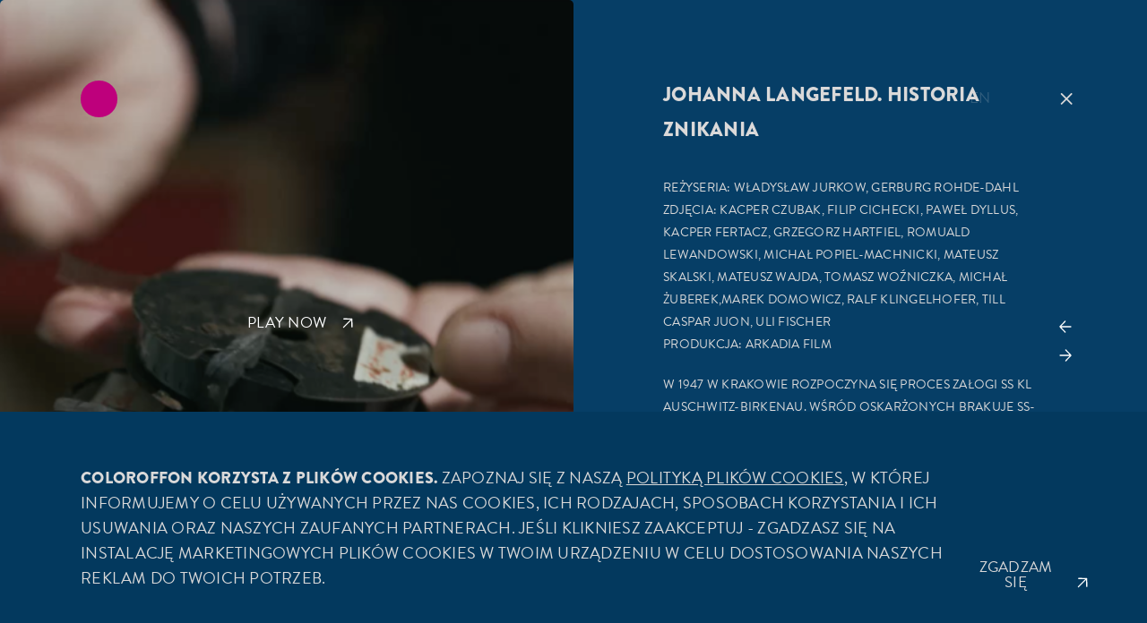

--- FILE ---
content_type: text/html; charset=UTF-8
request_url: https://coloroffon.pl/portfolio/johanna_langefeld/
body_size: 8865
content:
<!doctype html>
<html dir="ltr" lang="pl-PL" prefix="og: https://ogp.me/ns#">
<head>
	<meta charset="UTF-8">
	

	<link href="https://coloroffon.pl/wp-content/themes/coloroffon/prod/img/favi.png" rel="shortcut icon">

	<meta http-equiv="X-UA-Compatible" content="IE=edge">
	<meta name="viewport" content="width=device-width, initial-scale=1"/>

	<link rel="preload" href="https://use.typekit.net/lqj2pqg.css" as="style">
	<link rel="stylesheet" href="https://use.typekit.net/lqj2pqg.css">

	
		<!-- All in One SEO 4.7.2 - aioseo.com -->
		<title>Johanna Langefeld. Historia Znikania - Coloroffon</title>
		<meta name="description" content="Johanna Langefeld. Historia Znikania reżyseria: Władysław Jurkow, Gerburg Rohde-Dahl zdjęcia: Kacper Czubak, Filip Cichecki, Paweł Dyllus, Kacper Fertacz, Grzegorz Hartfiel, Romuald Lewandowski, Michał Popiel-Machnicki, Mateusz Skalski, Mateusz Wajda, Tomasz Woźniczka, Michał Żuberek,Marek Domowicz, Ralf Klingelhofer, Till Caspar Juon, Uli Fischer produkcja: Arkadia Film W 1947 w Krakowie rozpoczyna się proces załogi SS KL Auschwitz-Birkenau. Wśród" />
		<meta name="robots" content="max-image-preview:large" />
		<meta name="google-site-verification" content="sEZGuNQdCM_NOQ8PeeTh37atKX9KMZmGDl7xmGcj_zI" />
		<link rel="canonical" href="https://coloroffon.pl/portfolio/johanna_langefeld/" />
		<meta name="generator" content="All in One SEO (AIOSEO) 4.7.2" />
		<meta property="og:locale" content="pl_PL" />
		<meta property="og:site_name" content="Coloroffon -" />
		<meta property="og:type" content="article" />
		<meta property="og:title" content="Johanna Langefeld. Historia Znikania - Coloroffon" />
		<meta property="og:description" content="Johanna Langefeld. Historia Znikania reżyseria: Władysław Jurkow, Gerburg Rohde-Dahl zdjęcia: Kacper Czubak, Filip Cichecki, Paweł Dyllus, Kacper Fertacz, Grzegorz Hartfiel, Romuald Lewandowski, Michał Popiel-Machnicki, Mateusz Skalski, Mateusz Wajda, Tomasz Woźniczka, Michał Żuberek,Marek Domowicz, Ralf Klingelhofer, Till Caspar Juon, Uli Fischer produkcja: Arkadia Film W 1947 w Krakowie rozpoczyna się proces załogi SS KL Auschwitz-Birkenau. Wśród" />
		<meta property="og:url" content="https://coloroffon.pl/portfolio/johanna_langefeld/" />
		<meta property="og:image" content="https://coloroffon.pl/wp-content/uploads/2024/06/logo_coloroffon_kolor_rgb_HD_kolo.jpg" />
		<meta property="og:image:secure_url" content="https://coloroffon.pl/wp-content/uploads/2024/06/logo_coloroffon_kolor_rgb_HD_kolo.jpg" />
		<meta property="og:image:width" content="1920" />
		<meta property="og:image:height" content="1920" />
		<meta property="article:published_time" content="2022-01-29T14:33:29+00:00" />
		<meta property="article:modified_time" content="2023-01-16T09:09:24+00:00" />
		<meta property="article:publisher" content="https://www.facebook.com/coloroffonfilm" />
		<meta name="twitter:card" content="summary_large_image" />
		<meta name="twitter:title" content="Johanna Langefeld. Historia Znikania - Coloroffon" />
		<meta name="twitter:description" content="Johanna Langefeld. Historia Znikania reżyseria: Władysław Jurkow, Gerburg Rohde-Dahl zdjęcia: Kacper Czubak, Filip Cichecki, Paweł Dyllus, Kacper Fertacz, Grzegorz Hartfiel, Romuald Lewandowski, Michał Popiel-Machnicki, Mateusz Skalski, Mateusz Wajda, Tomasz Woźniczka, Michał Żuberek,Marek Domowicz, Ralf Klingelhofer, Till Caspar Juon, Uli Fischer produkcja: Arkadia Film W 1947 w Krakowie rozpoczyna się proces załogi SS KL Auschwitz-Birkenau. Wśród" />
		<meta name="twitter:image" content="https://coloroffon.pl/wp-content/uploads/2024/06/logo_coloroffon_kolor_rgb_HD_kolo.jpg" />
		<script type="application/ld+json" class="aioseo-schema">
			{"@context":"https:\/\/schema.org","@graph":[{"@type":"BreadcrumbList","@id":"https:\/\/coloroffon.pl\/portfolio\/johanna_langefeld\/#breadcrumblist","itemListElement":[{"@type":"ListItem","@id":"https:\/\/coloroffon.pl\/#listItem","position":1,"name":"Dom","item":"https:\/\/coloroffon.pl\/","nextItem":"https:\/\/coloroffon.pl\/portfolio\/johanna_langefeld\/#listItem"},{"@type":"ListItem","@id":"https:\/\/coloroffon.pl\/portfolio\/johanna_langefeld\/#listItem","position":2,"name":"Johanna Langefeld. Historia Znikania","previousItem":"https:\/\/coloroffon.pl\/#listItem"}]},{"@type":"Organization","@id":"https:\/\/coloroffon.pl\/#organization","name":"Coloroffon","url":"https:\/\/coloroffon.pl\/","telephone":"+48609669973","logo":{"@type":"ImageObject","url":"https:\/\/coloroffon.pl\/wp-content\/uploads\/2024\/06\/logo_coloroffon_kolor_rgb_HD_kolo.jpg","@id":"https:\/\/coloroffon.pl\/portfolio\/johanna_langefeld\/#organizationLogo","width":1920,"height":1920},"image":{"@id":"https:\/\/coloroffon.pl\/portfolio\/johanna_langefeld\/#organizationLogo"},"sameAs":["https:\/\/www.facebook.com\/coloroffonfilm","https:\/\/www.instagram.com\/coloroffon\/"]},{"@type":"WebPage","@id":"https:\/\/coloroffon.pl\/portfolio\/johanna_langefeld\/#webpage","url":"https:\/\/coloroffon.pl\/portfolio\/johanna_langefeld\/","name":"Johanna Langefeld. Historia Znikania - Coloroffon","description":"Johanna Langefeld. Historia Znikania re\u017cyseria: W\u0142adys\u0142aw Jurkow, Gerburg Rohde-Dahl zdj\u0119cia: Kacper Czubak, Filip Cichecki, Pawe\u0142 Dyllus, Kacper Fertacz, Grzegorz Hartfiel, Romuald Lewandowski, Micha\u0142 Popiel-Machnicki, Mateusz Skalski, Mateusz Wajda, Tomasz Wo\u017aniczka, Micha\u0142 \u017buberek,Marek Domowicz, Ralf Klingelhofer, Till Caspar Juon, Uli Fischer produkcja: Arkadia Film W 1947 w Krakowie rozpoczyna si\u0119 proces za\u0142ogi SS KL Auschwitz-Birkenau. W\u015br\u00f3d","inLanguage":"pl-PL","isPartOf":{"@id":"https:\/\/coloroffon.pl\/#website"},"breadcrumb":{"@id":"https:\/\/coloroffon.pl\/portfolio\/johanna_langefeld\/#breadcrumblist"},"image":{"@type":"ImageObject","url":"https:\/\/coloroffon.pl\/wp-content\/uploads\/2022\/01\/Johanna-Langefeld.-Historia-Znikania.png","@id":"https:\/\/coloroffon.pl\/portfolio\/johanna_langefeld\/#mainImage","width":3512,"height":1970},"primaryImageOfPage":{"@id":"https:\/\/coloroffon.pl\/portfolio\/johanna_langefeld\/#mainImage"},"datePublished":"2022-01-29T15:33:29+01:00","dateModified":"2023-01-16T10:09:24+01:00"},{"@type":"WebSite","@id":"https:\/\/coloroffon.pl\/#website","url":"https:\/\/coloroffon.pl\/","name":"Coloroffon","inLanguage":"pl-PL","publisher":{"@id":"https:\/\/coloroffon.pl\/#organization"}}]}
		</script>
		<!-- All in One SEO -->

<link rel="alternate" href="https://coloroffon.pl/portfolio/johanna_langefeld/" hreflang="pl" />
<link rel="alternate" href="https://coloroffon.pl/en/portfolio/the-disappearance-of-johanna-langefeld/" hreflang="en" />
<link rel='dns-prefetch' href='//unpkg.com' />
		<!-- This site uses the Google Analytics by MonsterInsights plugin v9.11.1 - Using Analytics tracking - https://www.monsterinsights.com/ -->
		<!-- Note: MonsterInsights is not currently configured on this site. The site owner needs to authenticate with Google Analytics in the MonsterInsights settings panel. -->
					<!-- No tracking code set -->
				<!-- / Google Analytics by MonsterInsights -->
		<script type="text/javascript">
/* <![CDATA[ */
window._wpemojiSettings = {"baseUrl":"https:\/\/s.w.org\/images\/core\/emoji\/15.0.3\/72x72\/","ext":".png","svgUrl":"https:\/\/s.w.org\/images\/core\/emoji\/15.0.3\/svg\/","svgExt":".svg","source":{"concatemoji":"https:\/\/coloroffon.pl\/wp-includes\/js\/wp-emoji-release.min.js?ver=355c8497d48aa4839362c4f610a9f9c4"}};
/*! This file is auto-generated */
!function(i,n){var o,s,e;function c(e){try{var t={supportTests:e,timestamp:(new Date).valueOf()};sessionStorage.setItem(o,JSON.stringify(t))}catch(e){}}function p(e,t,n){e.clearRect(0,0,e.canvas.width,e.canvas.height),e.fillText(t,0,0);var t=new Uint32Array(e.getImageData(0,0,e.canvas.width,e.canvas.height).data),r=(e.clearRect(0,0,e.canvas.width,e.canvas.height),e.fillText(n,0,0),new Uint32Array(e.getImageData(0,0,e.canvas.width,e.canvas.height).data));return t.every(function(e,t){return e===r[t]})}function u(e,t,n){switch(t){case"flag":return n(e,"\ud83c\udff3\ufe0f\u200d\u26a7\ufe0f","\ud83c\udff3\ufe0f\u200b\u26a7\ufe0f")?!1:!n(e,"\ud83c\uddfa\ud83c\uddf3","\ud83c\uddfa\u200b\ud83c\uddf3")&&!n(e,"\ud83c\udff4\udb40\udc67\udb40\udc62\udb40\udc65\udb40\udc6e\udb40\udc67\udb40\udc7f","\ud83c\udff4\u200b\udb40\udc67\u200b\udb40\udc62\u200b\udb40\udc65\u200b\udb40\udc6e\u200b\udb40\udc67\u200b\udb40\udc7f");case"emoji":return!n(e,"\ud83d\udc26\u200d\u2b1b","\ud83d\udc26\u200b\u2b1b")}return!1}function f(e,t,n){var r="undefined"!=typeof WorkerGlobalScope&&self instanceof WorkerGlobalScope?new OffscreenCanvas(300,150):i.createElement("canvas"),a=r.getContext("2d",{willReadFrequently:!0}),o=(a.textBaseline="top",a.font="600 32px Arial",{});return e.forEach(function(e){o[e]=t(a,e,n)}),o}function t(e){var t=i.createElement("script");t.src=e,t.defer=!0,i.head.appendChild(t)}"undefined"!=typeof Promise&&(o="wpEmojiSettingsSupports",s=["flag","emoji"],n.supports={everything:!0,everythingExceptFlag:!0},e=new Promise(function(e){i.addEventListener("DOMContentLoaded",e,{once:!0})}),new Promise(function(t){var n=function(){try{var e=JSON.parse(sessionStorage.getItem(o));if("object"==typeof e&&"number"==typeof e.timestamp&&(new Date).valueOf()<e.timestamp+604800&&"object"==typeof e.supportTests)return e.supportTests}catch(e){}return null}();if(!n){if("undefined"!=typeof Worker&&"undefined"!=typeof OffscreenCanvas&&"undefined"!=typeof URL&&URL.createObjectURL&&"undefined"!=typeof Blob)try{var e="postMessage("+f.toString()+"("+[JSON.stringify(s),u.toString(),p.toString()].join(",")+"));",r=new Blob([e],{type:"text/javascript"}),a=new Worker(URL.createObjectURL(r),{name:"wpTestEmojiSupports"});return void(a.onmessage=function(e){c(n=e.data),a.terminate(),t(n)})}catch(e){}c(n=f(s,u,p))}t(n)}).then(function(e){for(var t in e)n.supports[t]=e[t],n.supports.everything=n.supports.everything&&n.supports[t],"flag"!==t&&(n.supports.everythingExceptFlag=n.supports.everythingExceptFlag&&n.supports[t]);n.supports.everythingExceptFlag=n.supports.everythingExceptFlag&&!n.supports.flag,n.DOMReady=!1,n.readyCallback=function(){n.DOMReady=!0}}).then(function(){return e}).then(function(){var e;n.supports.everything||(n.readyCallback(),(e=n.source||{}).concatemoji?t(e.concatemoji):e.wpemoji&&e.twemoji&&(t(e.twemoji),t(e.wpemoji)))}))}((window,document),window._wpemojiSettings);
/* ]]> */
</script>
<style id='wp-emoji-styles-inline-css' type='text/css'>

	img.wp-smiley, img.emoji {
		display: inline !important;
		border: none !important;
		box-shadow: none !important;
		height: 1em !important;
		width: 1em !important;
		margin: 0 0.07em !important;
		vertical-align: -0.1em !important;
		background: none !important;
		padding: 0 !important;
	}
</style>
<link rel='stylesheet' id='wp-block-library-css' href='https://coloroffon.pl/wp-includes/css/dist/block-library/style.min.css?ver=355c8497d48aa4839362c4f610a9f9c4' type='text/css' media='all' />
<style id='classic-theme-styles-inline-css' type='text/css'>
/*! This file is auto-generated */
.wp-block-button__link{color:#fff;background-color:#32373c;border-radius:9999px;box-shadow:none;text-decoration:none;padding:calc(.667em + 2px) calc(1.333em + 2px);font-size:1.125em}.wp-block-file__button{background:#32373c;color:#fff;text-decoration:none}
</style>
<style id='global-styles-inline-css' type='text/css'>
:root{--wp--preset--aspect-ratio--square: 1;--wp--preset--aspect-ratio--4-3: 4/3;--wp--preset--aspect-ratio--3-4: 3/4;--wp--preset--aspect-ratio--3-2: 3/2;--wp--preset--aspect-ratio--2-3: 2/3;--wp--preset--aspect-ratio--16-9: 16/9;--wp--preset--aspect-ratio--9-16: 9/16;--wp--preset--color--black: #000000;--wp--preset--color--cyan-bluish-gray: #abb8c3;--wp--preset--color--white: #ffffff;--wp--preset--color--pale-pink: #f78da7;--wp--preset--color--vivid-red: #cf2e2e;--wp--preset--color--luminous-vivid-orange: #ff6900;--wp--preset--color--luminous-vivid-amber: #fcb900;--wp--preset--color--light-green-cyan: #7bdcb5;--wp--preset--color--vivid-green-cyan: #00d084;--wp--preset--color--pale-cyan-blue: #8ed1fc;--wp--preset--color--vivid-cyan-blue: #0693e3;--wp--preset--color--vivid-purple: #9b51e0;--wp--preset--gradient--vivid-cyan-blue-to-vivid-purple: linear-gradient(135deg,rgba(6,147,227,1) 0%,rgb(155,81,224) 100%);--wp--preset--gradient--light-green-cyan-to-vivid-green-cyan: linear-gradient(135deg,rgb(122,220,180) 0%,rgb(0,208,130) 100%);--wp--preset--gradient--luminous-vivid-amber-to-luminous-vivid-orange: linear-gradient(135deg,rgba(252,185,0,1) 0%,rgba(255,105,0,1) 100%);--wp--preset--gradient--luminous-vivid-orange-to-vivid-red: linear-gradient(135deg,rgba(255,105,0,1) 0%,rgb(207,46,46) 100%);--wp--preset--gradient--very-light-gray-to-cyan-bluish-gray: linear-gradient(135deg,rgb(238,238,238) 0%,rgb(169,184,195) 100%);--wp--preset--gradient--cool-to-warm-spectrum: linear-gradient(135deg,rgb(74,234,220) 0%,rgb(151,120,209) 20%,rgb(207,42,186) 40%,rgb(238,44,130) 60%,rgb(251,105,98) 80%,rgb(254,248,76) 100%);--wp--preset--gradient--blush-light-purple: linear-gradient(135deg,rgb(255,206,236) 0%,rgb(152,150,240) 100%);--wp--preset--gradient--blush-bordeaux: linear-gradient(135deg,rgb(254,205,165) 0%,rgb(254,45,45) 50%,rgb(107,0,62) 100%);--wp--preset--gradient--luminous-dusk: linear-gradient(135deg,rgb(255,203,112) 0%,rgb(199,81,192) 50%,rgb(65,88,208) 100%);--wp--preset--gradient--pale-ocean: linear-gradient(135deg,rgb(255,245,203) 0%,rgb(182,227,212) 50%,rgb(51,167,181) 100%);--wp--preset--gradient--electric-grass: linear-gradient(135deg,rgb(202,248,128) 0%,rgb(113,206,126) 100%);--wp--preset--gradient--midnight: linear-gradient(135deg,rgb(2,3,129) 0%,rgb(40,116,252) 100%);--wp--preset--font-size--small: 13px;--wp--preset--font-size--medium: 20px;--wp--preset--font-size--large: 36px;--wp--preset--font-size--x-large: 42px;--wp--preset--spacing--20: 0.44rem;--wp--preset--spacing--30: 0.67rem;--wp--preset--spacing--40: 1rem;--wp--preset--spacing--50: 1.5rem;--wp--preset--spacing--60: 2.25rem;--wp--preset--spacing--70: 3.38rem;--wp--preset--spacing--80: 5.06rem;--wp--preset--shadow--natural: 6px 6px 9px rgba(0, 0, 0, 0.2);--wp--preset--shadow--deep: 12px 12px 50px rgba(0, 0, 0, 0.4);--wp--preset--shadow--sharp: 6px 6px 0px rgba(0, 0, 0, 0.2);--wp--preset--shadow--outlined: 6px 6px 0px -3px rgba(255, 255, 255, 1), 6px 6px rgba(0, 0, 0, 1);--wp--preset--shadow--crisp: 6px 6px 0px rgba(0, 0, 0, 1);}:where(.is-layout-flex){gap: 0.5em;}:where(.is-layout-grid){gap: 0.5em;}body .is-layout-flex{display: flex;}.is-layout-flex{flex-wrap: wrap;align-items: center;}.is-layout-flex > :is(*, div){margin: 0;}body .is-layout-grid{display: grid;}.is-layout-grid > :is(*, div){margin: 0;}:where(.wp-block-columns.is-layout-flex){gap: 2em;}:where(.wp-block-columns.is-layout-grid){gap: 2em;}:where(.wp-block-post-template.is-layout-flex){gap: 1.25em;}:where(.wp-block-post-template.is-layout-grid){gap: 1.25em;}.has-black-color{color: var(--wp--preset--color--black) !important;}.has-cyan-bluish-gray-color{color: var(--wp--preset--color--cyan-bluish-gray) !important;}.has-white-color{color: var(--wp--preset--color--white) !important;}.has-pale-pink-color{color: var(--wp--preset--color--pale-pink) !important;}.has-vivid-red-color{color: var(--wp--preset--color--vivid-red) !important;}.has-luminous-vivid-orange-color{color: var(--wp--preset--color--luminous-vivid-orange) !important;}.has-luminous-vivid-amber-color{color: var(--wp--preset--color--luminous-vivid-amber) !important;}.has-light-green-cyan-color{color: var(--wp--preset--color--light-green-cyan) !important;}.has-vivid-green-cyan-color{color: var(--wp--preset--color--vivid-green-cyan) !important;}.has-pale-cyan-blue-color{color: var(--wp--preset--color--pale-cyan-blue) !important;}.has-vivid-cyan-blue-color{color: var(--wp--preset--color--vivid-cyan-blue) !important;}.has-vivid-purple-color{color: var(--wp--preset--color--vivid-purple) !important;}.has-black-background-color{background-color: var(--wp--preset--color--black) !important;}.has-cyan-bluish-gray-background-color{background-color: var(--wp--preset--color--cyan-bluish-gray) !important;}.has-white-background-color{background-color: var(--wp--preset--color--white) !important;}.has-pale-pink-background-color{background-color: var(--wp--preset--color--pale-pink) !important;}.has-vivid-red-background-color{background-color: var(--wp--preset--color--vivid-red) !important;}.has-luminous-vivid-orange-background-color{background-color: var(--wp--preset--color--luminous-vivid-orange) !important;}.has-luminous-vivid-amber-background-color{background-color: var(--wp--preset--color--luminous-vivid-amber) !important;}.has-light-green-cyan-background-color{background-color: var(--wp--preset--color--light-green-cyan) !important;}.has-vivid-green-cyan-background-color{background-color: var(--wp--preset--color--vivid-green-cyan) !important;}.has-pale-cyan-blue-background-color{background-color: var(--wp--preset--color--pale-cyan-blue) !important;}.has-vivid-cyan-blue-background-color{background-color: var(--wp--preset--color--vivid-cyan-blue) !important;}.has-vivid-purple-background-color{background-color: var(--wp--preset--color--vivid-purple) !important;}.has-black-border-color{border-color: var(--wp--preset--color--black) !important;}.has-cyan-bluish-gray-border-color{border-color: var(--wp--preset--color--cyan-bluish-gray) !important;}.has-white-border-color{border-color: var(--wp--preset--color--white) !important;}.has-pale-pink-border-color{border-color: var(--wp--preset--color--pale-pink) !important;}.has-vivid-red-border-color{border-color: var(--wp--preset--color--vivid-red) !important;}.has-luminous-vivid-orange-border-color{border-color: var(--wp--preset--color--luminous-vivid-orange) !important;}.has-luminous-vivid-amber-border-color{border-color: var(--wp--preset--color--luminous-vivid-amber) !important;}.has-light-green-cyan-border-color{border-color: var(--wp--preset--color--light-green-cyan) !important;}.has-vivid-green-cyan-border-color{border-color: var(--wp--preset--color--vivid-green-cyan) !important;}.has-pale-cyan-blue-border-color{border-color: var(--wp--preset--color--pale-cyan-blue) !important;}.has-vivid-cyan-blue-border-color{border-color: var(--wp--preset--color--vivid-cyan-blue) !important;}.has-vivid-purple-border-color{border-color: var(--wp--preset--color--vivid-purple) !important;}.has-vivid-cyan-blue-to-vivid-purple-gradient-background{background: var(--wp--preset--gradient--vivid-cyan-blue-to-vivid-purple) !important;}.has-light-green-cyan-to-vivid-green-cyan-gradient-background{background: var(--wp--preset--gradient--light-green-cyan-to-vivid-green-cyan) !important;}.has-luminous-vivid-amber-to-luminous-vivid-orange-gradient-background{background: var(--wp--preset--gradient--luminous-vivid-amber-to-luminous-vivid-orange) !important;}.has-luminous-vivid-orange-to-vivid-red-gradient-background{background: var(--wp--preset--gradient--luminous-vivid-orange-to-vivid-red) !important;}.has-very-light-gray-to-cyan-bluish-gray-gradient-background{background: var(--wp--preset--gradient--very-light-gray-to-cyan-bluish-gray) !important;}.has-cool-to-warm-spectrum-gradient-background{background: var(--wp--preset--gradient--cool-to-warm-spectrum) !important;}.has-blush-light-purple-gradient-background{background: var(--wp--preset--gradient--blush-light-purple) !important;}.has-blush-bordeaux-gradient-background{background: var(--wp--preset--gradient--blush-bordeaux) !important;}.has-luminous-dusk-gradient-background{background: var(--wp--preset--gradient--luminous-dusk) !important;}.has-pale-ocean-gradient-background{background: var(--wp--preset--gradient--pale-ocean) !important;}.has-electric-grass-gradient-background{background: var(--wp--preset--gradient--electric-grass) !important;}.has-midnight-gradient-background{background: var(--wp--preset--gradient--midnight) !important;}.has-small-font-size{font-size: var(--wp--preset--font-size--small) !important;}.has-medium-font-size{font-size: var(--wp--preset--font-size--medium) !important;}.has-large-font-size{font-size: var(--wp--preset--font-size--large) !important;}.has-x-large-font-size{font-size: var(--wp--preset--font-size--x-large) !important;}
:where(.wp-block-post-template.is-layout-flex){gap: 1.25em;}:where(.wp-block-post-template.is-layout-grid){gap: 1.25em;}
:where(.wp-block-columns.is-layout-flex){gap: 2em;}:where(.wp-block-columns.is-layout-grid){gap: 2em;}
:root :where(.wp-block-pullquote){font-size: 1.5em;line-height: 1.6;}
</style>
<link rel='stylesheet' id='swiper_css-css' href='https://unpkg.com/swiper@7/swiper.min.css?ver=7.0.0' type='text/css' media='all' />
<link rel='stylesheet' id='ytheme_style-css' href='https://coloroffon.pl/wp-content/themes/coloroffon/prod/css/main.css?ver=1.3.0' type='text/css' media='all' />
<script type="text/javascript" src="https://coloroffon.pl/wp-includes/js/jquery/jquery.min.js?ver=3.7.1" id="jquery-core-js"></script>
<script type="text/javascript" src="https://coloroffon.pl/wp-includes/js/jquery/jquery-migrate.min.js?ver=3.4.1" id="jquery-migrate-js"></script>
<link rel="https://api.w.org/" href="https://coloroffon.pl/wp-json/" /><link rel="alternate" title="JSON" type="application/json" href="https://coloroffon.pl/wp-json/wp/v2/portfolio/1813" /><link rel="alternate" title="oEmbed (JSON)" type="application/json+oembed" href="https://coloroffon.pl/wp-json/oembed/1.0/embed?url=https%3A%2F%2Fcoloroffon.pl%2Fportfolio%2Fjohanna_langefeld%2F" />
<link rel="alternate" title="oEmbed (XML)" type="text/xml+oembed" href="https://coloroffon.pl/wp-json/oembed/1.0/embed?url=https%3A%2F%2Fcoloroffon.pl%2Fportfolio%2Fjohanna_langefeld%2F&#038;format=xml" />
		<style type="text/css" id="wp-custom-css">
			#menu-item-116 .bg-1 {position:relative;}
#menu-item-116 .bg-1::before {
	content: "";
	position: absolute;
	left: 40px;
	top: -30px;
	width: 60px;
	height: 60px;
	background-image: url('https://color.innovative-solutions.pl/wp-content/uploads/2021/11/kreska.svg');
	filter: invert(1) brightness(90%);
}

@media only screen and (max-width: 768px) {
   #menu-item-116 .bg-1::before {
		
		left: 9px;
		top: -15px;
		width: 25px;
		height: 25px;
	}
	
	
	.nav__menu .sub-menu {
   	padding-left: 30px;
	}
	
	.langs {
		right: 90px;
		top: 20px;
	}
}

/*
@media only screen and (max-width: 1024px) {
	.portfolio-item__image {
    height: 28vw;
	}
}
@media only screen and (max-width: 768px) {
	.portfolio-item__image {
    height: 56vw;
	}
}
*/		</style>
		</head>
<body data-rsssl=1 class="portfolio-template-default single single-portfolio postid-1813">

	<a class="small-dot" href="https://coloroffon.pl/"></a>

	<ul class="langs">
			<li class="lang-item lang-item-9 lang-item-en lang-item-first"><a data-no-swup  lang="en-GB" hreflang="en-GB" href="https://coloroffon.pl/en/portfolio/the-disappearance-of-johanna-langefeld/">en</a></li>
	</ul>

	<button class="burger"><span></span><span></span></button>

	<nav class="nav">
		<ul id="main-menu" class="nav__menu"><li id="menu-item-116" class="menu-item menu-item-type-post_type menu-item-object-page menu-item-home menu-item-116"><a href="https://coloroffon.pl/"><span class="menu-item-description">01</span>GŁ<i class="bg-1"></i>WNA</a></li>
<li id="menu-item-31" class="menu-item menu-item-type-custom menu-item-object-custom menu-item-has-children menu-item-31"><a href="/portfolio/"><span class="menu-item-description">02</span>W<i class="bg-3"></i>RKS</a>
<ul class="sub-menu">
	<li id="menu-item-61" class="menu-item menu-item-type-taxonomy menu-item-object-kategoria_portfolio menu-item-61"><a href="https://coloroffon.pl/kategoria-portfolio/reklama-pl/">Reklama</a></li>
	<li id="menu-item-60" class="menu-item menu-item-type-taxonomy menu-item-object-kategoria_portfolio current-portfolio-ancestor current-menu-parent current-portfolio-parent menu-item-60"><a href="https://coloroffon.pl/kategoria-portfolio/fabula-pl/">Fabuła</a></li>
</ul>
</li>
<li id="menu-item-17" class="menu-item menu-item-type-post_type menu-item-object-page menu-item-17"><a href="https://coloroffon.pl/o-nas/"><span class="menu-item-description">03</span><i class="bg-2"></i>  NAS</a></li>
<li id="menu-item-14" class="menu-item menu-item-type-post_type menu-item-object-page menu-item-14"><a href="https://coloroffon.pl/kontakt/"><span class="menu-item-description">04</span>K<i class="bg-4"></i>NTAKT</a></li>
</ul>	</nav>

	<div id="swup" class="transition-fade">
<main class="main">


	<div class="portfolio-wrapper">
   

    <!-- funkscja dla starego przycisku wsztecz nie działa ,zastąpiłem javascript
         --> 

    

    <a href="javascript:history.back()" class="back-link">&times;</a>
    

    <div class="portfolio-wrapper__image">
      <!--  -->
      <img src="https://coloroffon.pl/wp-content/uploads/2022/01/Johanna-Langefeld.-Historia-Znikania-1920x1077.png" srcset="https://coloroffon.pl/wp-content/uploads/2022/01/Johanna-Langefeld.-Historia-Znikania-1920x1077.png 1920w, https://coloroffon.pl/wp-content/uploads/2022/01/Johanna-Langefeld.-Historia-Znikania-980x550.png 980w, https://coloroffon.pl/wp-content/uploads/2022/01/Johanna-Langefeld.-Historia-Znikania-1024x574.png 1024w, https://coloroffon.pl/wp-content/uploads/2022/01/Johanna-Langefeld.-Historia-Znikania-768x431.png 768w, https://coloroffon.pl/wp-content/uploads/2022/01/Johanna-Langefeld.-Historia-Znikania-1536x862.png 1536w, https://coloroffon.pl/wp-content/uploads/2022/01/Johanna-Langefeld.-Historia-Znikania-2048x1149.png 2048w" sizes="(max-width: 980px) 100vw, 980px" alt="Johanna Langefeld. Historia Znikania">
      <button class="play-button link"><span>PLAY NOW</span></button>
    </div>

    <article class="portfolio-wrapper__article">
      <div class="portfolio-nav">
        <a href="https://coloroffon.pl/portfolio/orlen-wizerunkowy/" rel="prev"></a><a href="https://coloroffon.pl/portfolio/serce-milosci/" rel="next"></a>      </div>

      <h3>Johanna Langefeld. Historia Znikania</h3>
<p>reżyseria: Władysław Jurkow, Gerburg Rohde-Dahl<br />
zdjęcia: Kacper Czubak, Filip Cichecki, Paweł Dyllus, Kacper Fertacz, Grzegorz Hartfiel, Romuald Lewandowski, Michał Popiel-Machnicki, Mateusz Skalski, Mateusz Wajda, Tomasz Woźniczka, Michał Żuberek,Marek Domowicz, Ralf Klingelhofer, Till Caspar Juon, Uli Fischer<br />
produkcja: Arkadia Film</p>
<p><span data-sheets-value="{&quot;1&quot;:2,&quot;2&quot;:&quot;Po śmierci żony i samobójstwie syna Zdzisław Beksiński, odcinając się od świata i ludzi, próbuje egzystować w pustym mieszkaniu. Jedynymi towarzyszami przeraźliwej samotności artysty są nagrania bliskich. Świadkami jego zmagań są postaci z obrazów, „patrzące” na niego ze wszystkich ścian. Zdzisław usiłuje wrócić do normalnego trybu życia. Choroba zmusza go do przyjęcia pomocy od równie jak on samotnej, młodej rehabilitantki. Dotknięta pędzlem sztaluga i ciało uleczone przez dotyk, to dwie strony procesu, który obojgu daje nadzieję.&quot;}" data-sheets-userformat="{&quot;2&quot;:515,&quot;3&quot;:{&quot;1&quot;:0},&quot;4&quot;:{&quot;1&quot;:3,&quot;3&quot;:6},&quot;12&quot;:0}">W 1947 w Krakowie rozpoczyna się proces załogi SS KL Auschwitz-Birkenau. Wśród oskarżonych brakuje SS-Oberaufseherin Johanny Langefeld, głównej nadzorczyni kobiecych obozów koncentracyjnych. Esesmanka w niejasnych okolicznościach zniknęła z krakowskiego więzienia. Przez wiele lat historia Johanny Langefeld była trzymana w tajemnicy. Autorzy filmu wyruszają w przeszłość by wyjaśnić tajemnicę zniknięcia esesmanki.</span></p>
<p>Źródło: <a href="https://filmpolski.pl">https://filmpolski.pl</a></p>
    </article>
  </div>

  <script>
    var videoString = ``;
  </script>

  <div class="video-popup">
    <div class="video-popup__inner"></div>
    <button class="video-popup__close">&times;</button>
  </div>


</main>
  </div>
  
  <footer class="footer">
    <div class="container">
      <div class="footer__logo">
        <img src="https://coloroffon.pl/wp-content/themes/coloroffon/prod/img//logo-footer.svg" alt="Logo">
      </div>

      <ul id="footer-menu" class="footer__menu"><li id="menu-item-10" class="menu-item menu-item-type-post_type menu-item-object-page menu-item-10"><a href="https://coloroffon.pl/kontakt/">Kontakt</a></li>
<li id="menu-item-11" class="menu-item menu-item-type-custom menu-item-object-custom menu-item-11"><a target="_blank" rel="noopener" href="https://www.instagram.com/coloroffon/?utm_source=ig_embed">Instagram</a></li>
<li id="menu-item-12" class="menu-item menu-item-type-custom menu-item-object-custom menu-item-12"><a target="_blank" rel="noopener" href="https://www.facebook.com/coloroffonfilm">Facebook</a></li>
<li id="menu-item-2732" class="menu-item menu-item-type-post_type menu-item-object-page menu-item-2732"><a href="https://coloroffon.pl/live/">LIVE</a></li>
</ul>    </div>
  </footer>


  <div class="cookies">
    <div class="cookies__content">
      <strong>coloroffon korzysta z plików cookies.</strong> Zapoznaj się z naszą <a href="/polityka-prywatnosci/" target="_blank">Polityką plików cookies</a>, w której informujemy o celu używanych przez nas cookies, ich rodzajach, sposobach korzystania i ich usuwania oraz naszych zaufanych partnerach. Jeśli klikniesz Zaakceptuj - zgadzasz się na instalację marketingowych plików cookies w Twoim urządzeniu w celu dostosowania naszych reklam do Twoich potrzeb.    </div>
    <button class="cookies__close link"><span>Zgadzam się</span></button>
  </div>

<script>
document.addEventListener('DOMContentLoaded', function () {
  console.log("🟢 Skrypt gotowy (dynamiczna wersja)");

  document.body.addEventListener('click', function (e) {
    const target = e.target.closest('a.portfolio-item');
    if (!target) return;

    e.preventDefault();
    const url = target.getAttribute('href');
    console.log("🖱️ Kliknięto:", url);

    const old = document.getElementById('video-popup-overlay');
    if (old) {
      old.remove();
      void document.body.offsetHeight;
    }

    setTimeout(() => {
      fetch(url)
        .then(res => res.text())
        .then(html => {
          const temp = document.createElement('div');
          temp.innerHTML = html;

          const iframe = temp.querySelector('iframe[src*="youtube.com"], iframe[src*="vimeo.com"]');
          if (!iframe) {
            alert("❌ Nie znaleziono filmu.");
            return;
          }

          let videoSrc = iframe.getAttribute('src');
videoSrc += videoSrc.includes('?') ? '&autoplay=1' : '?autoplay=1';

          const overlay = document.createElement('div');
          overlay.id = 'video-popup-overlay';
          Object.assign(overlay.style, {
            position: 'fixed',
            top: 0,
            left: 0,
            width: '100vw',
            height: '100vh',
            backgroundColor: 'rgba(0, 0, 0, 0.95)',
            display: 'flex',
            alignItems: 'center',
            justifyContent: 'center',
            zIndex: 9999
          });

overlay.innerHTML = `
  <div style="position: absolute; top: 40px; right: 30px;"> <!-- obniżone o 20px -->
    <button id="close-video-popup" style="
      font-size: 56px; <!-- 2x większy niż 28px -->
      background: none;
      color: white;
      border: none;
      cursor: pointer;
      font-weight: bold;
      line-height: 1;
    ">&times;</button>
  </div>
  <iframe src="${videoSrc}?autoplay=1" frameborder="0"
    allow="autoplay; encrypted-media" allowfullscreen
    style="width: 100vw; height: 100vh; border: none;"></iframe>
`;

          overlay.querySelector('#close-video-popup').addEventListener('click', () => overlay.remove());
          overlay.addEventListener('click', e => {
            if (e.target === overlay) overlay.remove();
          });

          document.body.appendChild(overlay);
        })
        .catch(err => {
          console.error("❌ Błąd ładowania:", err);
          alert("Nie udało się pobrać filmu.");
        });
    }, 10);
  });
});
</script>
<script type="text/javascript" src="https://unpkg.com/swiper@7/swiper-bundle.min.js?ver=7.0.0" id="swiper_js-js"></script>
<script type="text/javascript" src="https://coloroffon.pl/wp-content/themes/coloroffon/prod/js/main.min.js?ver=1.1.4" id="ytheme_scripts-js"></script>
</body>
</html>

--- FILE ---
content_type: text/css
request_url: https://coloroffon.pl/wp-content/themes/coloroffon/prod/css/main.css?ver=1.3.0
body_size: 5139
content:
*{box-sizing:border-box}a:focus,button:focus,input:focus,textarea:focus{outline:0}.input-checkbox,input.text,input[type=button],input[type=submit],input[type=text]{-webkit-appearance:none;border-radius:0}a,abbr,acronym,address,applet,article,aside,audio,b,big,blockquote,body,canvas,caption,center,cite,code,dd,del,details,dfn,div,dl,dt,em,embed,fieldset,figcaption,figure,footer,form,header,hgroup,html,i,iframe,img,ins,kbd,label,legend,li,mark,menu,nav,object,ol,output,pre,q,ruby,s,samp,section,small,span,strike,strong,sub,summary,table,tbody,td,tfoot,th,thead,time,tr,tt,u,ul,var,video{border:0;margin:0;padding:0;vertical-align:baseline}article,aside,details,figcaption,figure,footer,header,hgroup,menu,nav,section{display:block}body{line-height:1}ul{list-style:none}blockquote,q{quotes:none}blockquote:after,blockquote:before,q:after,q:before{content:"";content:none}table{border-collapse:collapse;border-spacing:0}a{text-decoration:none}a,button{color:inherit}button{background:none;border-radius:0;font-family:inherit;font-size:inherit;letter-spacing:inherit}input:-webkit-autofill,input:-webkit-autofill:focus input:-webkit-autofill,input:-webkit-autofill:hover,select:-webkit-autofill,select:-webkit-autofill:focus,select:-webkit-autofill:hover,textarea:-webkit-autofill,textarea:-webkit-autofill:hover textarea:-webkit-autofill:focus{-webkit-text-fill-color:inherit!important;-webkit-box-shadow:inset 0 0 0 1000px #fff;-webkit-transition:background-color 5000s ease-in-out 0s;transition:background-color 5000s ease-in-out 0s}.alignnone{margin:5px 20px 20px 0}.aligncenter,div.aligncenter{display:block;margin:5px auto}.alignright{float:right;margin:5px 0 20px 20px}.alignleft{float:left;margin:5px 20px 20px 0}a img.alignright{float:right;margin:5px 0 20px 20px}a img.alignleft,a img.alignnone{margin:5px 20px 20px 0}a img.alignleft{float:left}a img.aligncenter{display:block;margin-left:auto;margin-right:auto}.wp-caption{background:#fff;border:1px solid #f0f0f0;max-width:96%;padding:5px 3px 10px;text-align:center}.wp-caption.alignleft,.wp-caption.alignnone{margin:5px 20px 20px 0}.wp-caption.alignright{margin:5px 0 20px 20px}.wp-caption img{border:0;height:auto;margin:0;max-width:98.5%;padding:0;width:auto}.wp-caption p.wp-caption-text{font-size:11px;line-height:17px;margin:0;padding:0 4px 5px}.screen-reader-text{clip:rect(1px,1px,1px,1px);height:1px;overflow:hidden;position:absolute!important;white-space:nowrap;width:1px}.screen-reader-text:focus{clip:auto!important;background-color:#f1f1f1;border-radius:3px;box-shadow:0 0 2px 2px rgba(0,0,0,.6);color:#21759b;display:block;font-size:14px;font-size:.875rem;font-weight:700;height:auto;left:5px;line-height:normal;padding:15px 23px 14px;text-decoration:none;top:5px;width:auto;z-index:100000}body{background-color:#063e66;color:#dad9d9;font-family:brandon-grotesque,sans-serif;font-size:17px;font-weight:400;letter-spacing:.25px;line-height:1.8;text-transform:uppercase}b,strong{font-weight:900}a{word-wrap:break-word}h3{font-size:22px;font-weight:800}@media only screen and (max-width:1024px){h3{font-size:16px}}p{word-wrap:break-word;margin:20px 0}img{height:auto;max-width:100%}article iframe{display:block;min-height:500px;width:100%}article a{text-decoration:underline}article a:hover{color:#064673}article ul{margin:25px 0;padding-left:15px}article ul li{list-style-type:disc;margin:5px 0}article ul li::marker{color:#064673}article ul ul{margin:5px 0;padding-left:25px}article table{border-radius:0!important;width:100%}article table th{padding:15px 10px}article table td{font-size:14px;padding:8px 10px;vertical-align:middle}.align-right{text-align:right}.align-center{text-align:center}.flex-center{display:flex;justify-content:center}.flex-right{display:flex;justify-content:flex-end}.center{align-items:center;display:flex;justify-content:center;text-align:center}.color-1{color:#5e9194}.bg-1{background-color:#5e9194!important}.color-2{color:#074e81}.bg-2{background-color:#074e81!important}.color-3{color:#f7ae78}.bg-3{background-color:#f7ae78!important}.color-4{color:#be007c}.bg-4{background-color:#be007c!important}.mobile-text{display:none}@media only screen and (max-width:1024px){.mobile-text{display:inline}.desktop-text{display:none}}.heading{font-size:52px;font-weight:800;margin:0 0 25px}@media only screen and (max-width:1480px){.heading{font-size:36px}}@media only screen and (max-width:1024px){.heading{font-size:24px}}.heading span{color:#064673}.o{line-height:1em;margin:0}.o i{border-radius:1em;color:transparent;display:inline-block;height:.75em;line-height:.7em;margin:0 .06em;width:.75em}.o i:nth-child(1n){background-color:#5e9194}.o i:nth-child(2n){background-color:#074e81}.o i:nth-child(3n){background-color:#f7ae78}.o i:nth-child(4n){background-color:#be007c}.link{background:none;border:none;cursor:pointer;display:inline-block;font-size:17px;font-weight:400;position:relative;text-transform:uppercase}@media only screen and (max-width:1024px){.link{font-size:12px}}.link:after{background-image:url(../img/arrow.svg);bottom:-8px;content:"";display:block;filter:brightness(0) invert(1);height:34px;position:absolute;right:-35px;text-decoration:none;width:34px}@media only screen and (max-width:1024px){.link:after{height:27px;right:-30px;width:27px}}.link span{display:block;line-height:1;transition:.3s}.link:hover{color:#fff}.link:hover span{transform:translate(10px,-10px)}html{--scrollbarBG:#000;--thumbBG:#666;scroll-behavior:smooth}html::-webkit-scrollbar{width:10px}html{scrollbar-color:var(--thumbBG) var(--scrollbarBG);scrollbar-width:thin}html::-webkit-scrollbar-track{background:var(--scrollbarBG)}html::-webkit-scrollbar-thumb{background-color:var(--thumbBG);border:3px solid var(--scrollbarBG);border-radius:6px}body{overflow-x:hidden;transition:.1s}.container{margin:auto;max-width:100%;width:calc(100% - 180px)}@media only screen and (max-width:1024px){.container{padding:0 20px;width:100%}}.main{min-height:calc(100vh - 120px);padding-bottom:70px;padding-top:300px}@media only screen and (max-width:1024px){.main{min-height:calc(100vh - 80px);padding-bottom:45px;padding-top:120px}}.line{background-color:#fff;display:block;height:1px;width:100%}.small-dot{background-color:#be007c;border-radius:21px;height:41px;left:90px;position:fixed;top:90px;width:41px;z-index:1000}@media only screen and (max-width:1024px){.small-dot{height:25px;left:20px;top:20px;width:25px}}.dot{border-radius:151px;height:151px;position:absolute;width:151px}@media only screen and (max-width:1024px){.dot{display:none}}.dot--green{background-color:#5e9194}.dot--blue{background-color:#074e81;left:-100px;top:130px}.dot--orange{background-color:#f7ae78}.dot--pink{background-color:#be007c}.transition-fade{opacity:1;transition:.3s}html.is-animating .transition-fade{opacity:0}.langs{align-items:center;display:flex;gap:10px;list-style:none;position:fixed;right:175px;top:95px;z-index:5000}.langs .lang-item{opacity:.2;text-transform:uppercase;transform:.3s}.langs .lang-item:hover{opacity:1}.burger{border:none;cursor:pointer;padding:15px;position:fixed;right:75px;top:75px;z-index:5000}@media only screen and (max-width:1024px){.burger{right:20px;top:6px}}.burger span{background-color:#fff;border-radius:2px;display:block;height:8px;margin:8px 0;transition:.3s;width:50px}@media only screen and (max-width:1024px){.burger span{height:5px;margin:5px 0;width:34px}}.nav{background-color:#000;display:none;height:100%;left:0;padding:90px;position:fixed;top:0;width:100%;z-index:4000}@media only screen and (max-width:1024px){.nav{align-items:center;padding:80px 20px}}.nav__menu .menu-item{display:flex;font-size:18vh;font-weight:700;margin:45px 0}@media only screen and (max-width:1024px){.nav__menu .menu-item{display:block;font-size:45px;margin:32px 0}}.nav__menu .menu-item a{align-items:flex-start;display:flex;line-height:.7em}@media only screen and (max-width:1024px){.nav__menu .menu-item a{line-height:.75em}}.nav__menu .menu-item i{border-radius:1em;display:inline-block;height:.7em;opacity:0;width:.7em}.nav__menu .menu-item .menu-item-description{font-size:17px;font-weight:400;line-height:1em;margin-right:45px}@media only screen and (max-width:1024px){.nav__menu .menu-item .menu-item-description{font-size:10px;margin-right:20px}}.nav__menu .sub-menu{margin-left:45px;margin-top:-2px;opacity:0;transition:.5s}@media only screen and (max-width:1024px){.nav__menu .sub-menu{display:flex;margin-left:0;margin-top:25px;opacity:1}}.nav__menu .sub-menu .menu-item{font-size:5.9vh;margin:4.5vh 0 0}@media only screen and (max-width:1024px){.nav__menu .sub-menu .menu-item{font-size:20px;margin:0}}.nav__menu .sub-menu .menu-item:first-child{margin-top:0}@media only screen and (max-width:1024px){.nav__menu .sub-menu .menu-item:first-child{margin-right:20px}}.nav__menu .sub-menu .menu-item .menu-item-description{margin-right:25px}@media only screen and (max-width:1024px){.nav__menu .sub-menu .menu-item .menu-item-description{margin-right:15px}}.nav__menu .menu-item-has-children:hover .sub-menu{opacity:1}.nav-open .burger span:first-child{transform:rotate(45deg) translate(5px,5px)}@media only screen and (max-width:1024px){.nav-open .burger span:first-child{transform:rotate(45deg) translate(3px,3px)}}.nav-open .burger span:nth-child(2){transform:rotate(-45deg) translate(5px,-6px)}@media only screen and (max-width:1024px){.nav-open .burger span:nth-child(2){transform:rotate(-45deg) translate(3px,-5px)}}.nav-open .nav{display:block}@media only screen and (max-width:1024px){.nav-open .nav{display:flex}}.footer{padding:45px 0}@media only screen and (max-width:1024px){.footer{padding:25px 0}}.footer .container{align-items:center;display:flex;justify-content:space-between;position:relative}.footer .container:before{background-color:#fff;content:"";height:1px;position:absolute;top:-30px;width:100%}@media only screen and (max-width:1024px){.footer .container:before{width:calc(100% - 40px)}}.footer__logo img{width:200px}.footer__menu{display:flex;justify-content:flex-end}.footer__menu .menu-item{margin-left:80px;text-transform:uppercase}@media only screen and (max-width:1024px){.footer__menu .menu-item{font-size:10px;margin-left:20px}}.cookies{align-items:flex-end;background-color:#03395e;bottom:0;display:flex;justify-content:space-between;left:0;padding:60px 90px;position:fixed;transform:translateY(100%);transition:.5s;width:100%;z-index:7000}@media only screen and (max-width:1024px){.cookies{display:block;padding:25px 20px}}.cookies__content{font-size:18px;line-height:28px;max-width:100%;width:1080px}@media only screen and (max-width:1024px){.cookies__content{font-size:10px;line-height:15px;width:100%}}.cookies__content a{text-decoration:underline}@media only screen and (max-width:768px){.cookies__content{grid-column-gap:15px;grid-template-columns:auto 50px}}@media only screen and (max-width:1024px){.cookies__close{margin-top:25px;padding:0}}.error404 .blue-dot{top:50vh}.error404 .main{align-items:center;display:flex;justify-content:center;padding-top:110px}.not-found-heading{font-size:380px;font-weight:700;line-height:1;margin:0;position:relative}@media only screen and (max-width:1024px){.not-found-heading{font-size:130px}}.not-found-heading .dot404{background-color:#5e9194;border-radius:1em;cursor:pointer;display:inline-block;height:.7em;transition:5s;width:.7em}.not-found-heading .dot404:hover{transform:scale(2)}.not-found-heading .tip{font-size:17px;font-weight:400;left:-357px;line-height:21px;position:absolute;text-align:right;top:55px;width:-webkit-max-content;width:-moz-max-content;width:max-content}@media only screen and (max-width:1024px){.not-found-heading .tip{bottom:-50px;font-size:12px;left:inherit;line-height:20px;right:5px;top:inherit}}.page-template-default .main{padding-top:185px}.home .main{padding-top:0}.home .portfolio-item__inner{height:calc(28vw - 30.8px)!important}@media only screen and (max-width:768px){.home .portfolio-item__inner{height:calc(56vw - 28px)!important}}.hero{align-items:center;display:flex;height:calc(100vh - 100px);justify-content:center;position:relative}.hero__title{-webkit-touch-callout:none;font-size:202px;font-weight:900;letter-spacing:45px;margin-left:67px;position:relative;-webkit-user-select:none;-moz-user-select:none;-ms-user-select:none;user-select:none}@media only screen and (max-width:1480px){.hero__title{font-size:124px;letter-spacing:7px}}@media only screen and (max-width:1024px){.hero__title{font-size:65px;letter-spacing:10px;margin-left:20px}}.hero__title i{height:.7em;margin-right:40px;width:.7em}@media only screen and (max-width:1024px){.hero__title i{margin-right:15px}}.hero__title__sub{font-size:17px;font-weight:400;left:-160px;letter-spacing:0;line-height:1;position:absolute;top:30px}@media only screen and (max-width:1480px){.hero__title__sub{top:20px}}@media only screen and (max-width:1024px){.hero__title__sub{font-size:12px;left:0;top:-30px}}.hero__title .invs{opacity:0}@media only screen and (max-width:1480px){.hero__title .invs:nth-of-type(3){margin-right:20px}}@media only screen and (max-width:1024px){.hero__title .invs:nth-of-type(3){margin-right:11px}}@media only screen and (max-width:1480px){.hero__title .invs:nth-of-type(4){margin-right:48px}}@media only screen and (max-width:1024px){.hero__title .invs:nth-of-type(4){margin-right:28px}}.hero__title .dot-wrap{display:block;position:absolute;z-index:5}.hero__title .dot-wrap--1{left:170px;padding-bottom:1.6em;top:0}@media only screen and (max-width:1480px){.hero__title .dot-wrap--1{left:106px}}@media only screen and (max-width:1024px){.hero__title .dot-wrap--1{left:54px}}.hero__title .dot-wrap--2{left:510px;padding-bottom:1.6em;top:0}@media only screen and (max-width:1480px){.hero__title .dot-wrap--2{left:308px}}@media only screen and (max-width:1024px){.hero__title .dot-wrap--2{left:161px}}.hero__title .dot-wrap--3{bottom:0;left:-6px;margin-top:-.6em}@media only screen and (max-width:1480px){.hero__title .dot-wrap--3{left:-2px}}.hero__title .dot-wrap--4{bottom:0;left:515px;margin-top:-.6em;z-index:10}@media only screen and (max-width:1480px){.hero__title .dot-wrap--4{left:314px}}@media only screen and (max-width:1024px){.hero__title .dot-wrap--4{left:164px}}.hero__title .letter-space{margin-right:23px}@media only screen and (max-width:1480px){.hero__title .letter-space{margin-right:32px}}@media only screen and (max-width:1024px){.hero__title .letter-space{margin-right:10px}}.hero__title .letter-space:last-of-type{margin-right:-17px}.portfolio-categories{display:flex;margin-bottom:35px}@media only screen and (max-width:1024px){.portfolio-categories{margin-bottom:0}}.portfolio-categories a,.portfolio-categories button{border:none;cursor:pointer;font-size:17px;margin-right:40px;padding:0;text-transform:uppercase}@media only screen and (max-width:1024px){.portfolio-categories a,.portfolio-categories button{font-size:12px;margin-right:30px}}.portfolio-categories a.current,.portfolio-categories button.current{font-weight:700}.portfolio .tns-outer{position:relative}.portfolio .tns-outer .tns-controls{bottom:-75px;position:absolute;right:75px}@media only screen and (max-width:1024px){.portfolio .tns-outer .tns-controls{bottom:-50px;right:0}}.portfolio .tns-outer .tns-controls button{border:none;padding:10px}.portfolio .tns-outer .tns-controls button img{filter:brightness(0) invert(1);height:34px;width:34px}.portfolio .tns-outer .tns-controls button:first-child img{transform:rotate(-135deg)}.portfolio .tns-outer .tns-controls button:last-child img{transform:rotate(45deg)}.portfolio .tns-outer .portfolio-slide img{border-radius:5px;display:block}.portfolio .align-center{margin-top:-45px}@media only screen and (max-width:1024px){.portfolio .align-center{padding-left:20px;text-align:left}}.portfolio .link{position:relative;z-index:50}.about{margin:180px 0 100px}@media only screen and (max-width:1024px){.about br{display:none}}.about .o{font-size:36px;font-weight:700;line-height:1.4}@media only screen and (max-width:1024px){.about .o{font-size:24px}}.about .o i{line-height:.8em}.about .link:after{bottom:-5px}.swiper{padding:0 80px 100px;position:relative}@media only screen and (max-width:1024px){.swiper{padding:0 25px 45px}}.swiper-slide img{display:block;width:100%}.swiper-button-next,.swiper-button-prev{border:none;bottom:0;cursor:pointer;display:block;padding:10px;position:absolute;right:75px}@media only screen and (max-width:1024px){.swiper-button-next,.swiper-button-prev{bottom:-5px;right:0}}.swiper-button-next img,.swiper-button-prev img{filter:brightness(0) invert(1);height:34px;width:34px}.swiper-button-prev{right:125px}@media only screen and (max-width:1024px){.swiper-button-prev{right:45px}}.swiper-button-prev img{transform:rotate(-135deg)}.swiper-button-next img{transform:rotate(45deg)}.page-template-template-contact{background-color:#990064}.page-template-template-contact .blue-dot{top:120vh}.page-template-template-contact .orange-dot{right:160px;top:40vw}.page-template-template-contact .green-dot{bottom:200px;right:calc(50vw - 170px);z-index:10}.contact .container>a{display:inline-block;margin-bottom:25px}@media only screen and (max-width:1024px){.contact .container>a{margin-bottom:5px}}.contact .container>a:nth-child(2) i:first-child{background-color:#074e81}.contact address{font-size:26px;font-style:inherit;font-weight:700;margin-top:35px}@media only screen and (max-width:1024px){.contact address{font-size:12px}}.contact .o{font-size:90px;font-weight:700;letter-spacing:2.5px}@media only screen and (max-width:1024px){.contact .o{font-size:23px;line-height:30px}.contact .o br{display:none}}.members{grid-gap:40px;display:grid;grid-template-columns:1fr 1fr;margin-top:200px;padding:0 135px;position:relative}@media only screen and (max-width:1480px){.members{padding:0}}@media only screen and (max-width:1024px){.members{display:block;margin-top:80px}}.member{background-color:#000;border-radius:5px;height:calc(50vw - 250px);position:relative}@media only screen and (max-width:1480px){.member{height:calc(50vw - 108px)}}@media only screen and (max-width:1024px){.member{display:block;height:calc(100vw - 40px);margin:20px 0}}.member:before{background:linear-gradient(180deg,transparent,#000);border-radius:5px;bottom:0;content:"";height:40%;left:0;opacity:.5;position:absolute;width:100%}.member__photo{border-radius:5px;display:block;height:100%;-o-object-fit:cover;object-fit:cover;width:100%}.member__inner{display:flex;flex-direction:column;height:100%;justify-content:flex-end;left:0;padding:40px;position:absolute;top:0;width:100%;z-index:50}@media only screen and (max-width:1024px){.member__inner{padding:20px}}.member__title{font-size:17px;font-weight:400;margin:0}@media only screen and (max-width:1024px){.member__title{font-size:10px}}.member__name{font-size:26px;margin:-5px 0 15px}@media only screen and (max-width:1024px){.member__name{font-size:17px}}.member__text{font-size:23px;font-weight:700;line-height:38px}@media only screen and (max-width:1024px){.member__text{font-size:10px;line-height:1.5}}.member__contact{align-items:center;display:flex}@media only screen and (max-width:1024px){.member__contact{display:block;font-size:12px;line-height:20px;position:relative}}.member__contact:before{background-color:#074e81;border-radius:43px;content:"";display:block;height:43px;margin-right:-25px;width:43px}@media only screen and (max-width:1024px){.member__contact:before{height:27px;left:0;margin-right:0;position:absolute;top:7px;width:27px}}.member__contact a{display:block;font-weight:700;margin-left:40px}.member--hover .member__text,.member--hover .member__title{opacity:0;transform:translateY(50px);transition:.3s}.member--hover:before{background-color:rgba(0,0,0,.25);border-radius:5px;content:"";height:100%;left:0;opacity:0;position:absolute;top:0;transition:.3s;width:100%}.member--hover:hover:before{opacity:1}.member--hover:hover .member__text,.member--hover:hover .member__title{opacity:1;transform:translateY(0)}.page-template-template-about{background-color:#467174}.about-page .o{font-size:36px;font-weight:700;line-height:1.4}@media only screen and (max-width:1024px){.about-page .o{font-size:24px}}.about-page .o i{line-height:.8em}.about-page__text{font-size:18px;line-height:33px;margin-top:35px;max-width:100%;width:1150px}@media only screen and (max-width:1024px){.about-page__text{font-size:12px;line-height:16px;margin-top:25px}}.post-type-archive-portfolio .main,.tax-kategoria_portfolio .main{padding-top:200px}.portfolio-grid .container{grid-gap:25px;display:grid;grid-template-columns:1fr 1fr 1fr}@media only screen and (max-width:1024px){.portfolio-grid .container{grid-template-columns:1fr 1fr}}@media only screen and (max-width:768px){.portfolio-grid .container{display:block}}.portfolio-item{display:block}@media only screen and (max-width:768px){.portfolio-item{margin:20px 0}}.portfolio-item__inner{align-items:center;border-radius:5px;display:flex;height:calc(18.66667vw - 47.6px);justify-content:center;position:relative;text-align:center}@media only screen and (max-width:1024px){.portfolio-item__inner{height:calc(28vw - 28px)}}@media only screen and (max-width:768px){.portfolio-item__inner{height:calc(56vw - 28px)}}.portfolio-item__inner:before{background-color:#000;border-radius:5px;content:"";height:100%;opacity:0;position:absolute;transition:.3s;width:100%}.portfolio-item__image{border-radius:5px;display:block;height:100%;max-height:100%;-o-object-fit:cover;object-fit:cover;width:100%}.portfolio-item__title{font-size:32px;margin:0;opacity:0;position:absolute;transition:.3s}@media only screen and (max-width:1024px){.portfolio-item__title{font-size:14px;opacity:1}}.portfolio-item:hover .portfolio-item__inner:before{opacity:.25}.portfolio-item:hover .portfolio-item__title{opacity:1}.single-portfolio .burger{display:none}.single-portfolio .main{padding:0}.single-portfolio .footer{display:none}.back-link{font-size:42px;font-weight:300;line-height:1;padding:20px;position:absolute;right:60px;top:70px;z-index:100}@media only screen and (max-width:1024px){.back-link{right:10px;top:5px}}.back-link:hover{cursor:pointer;opacity:.8}.portfolio-wrapper{align-items:start;display:grid;grid-template-columns:1fr 1fr}@media only screen and (max-width:1024px){.portfolio-wrapper{display:block;margin-top:80px}}.portfolio-wrapper__image{align-items:center;display:flex;justify-content:center;position:relative;position:-webkit-sticky;position:sticky;top:0}@media only screen and (max-width:1024px){.portfolio-wrapper__image{padding:20px;position:inherit;top:inherit}}.portfolio-wrapper__image p{display:none}.portfolio-wrapper__image iframe,.portfolio-wrapper__image img{border-radius:5px;display:block;height:100vh;-o-object-fit:cover;object-fit:cover;width:100%}@media only screen and (max-width:1024px){.portfolio-wrapper__image iframe,.portfolio-wrapper__image img{height:inherit}}.portfolio-wrapper__article{display:flex;flex-direction:column;justify-content:center;min-height:100vh;padding:75px 150px;position:relative}@media only screen and (max-width:1600px){.portfolio-wrapper__article{padding:65px 120px 65px 100px}}@media only screen and (max-width:1024px){.portfolio-wrapper__article{display:block;min-height:inherit;padding:0 20px}.portfolio-wrapper__article h3{font-size:12px}}.portfolio-wrapper__article p{font-size:14px;margin:10px 0}@media only screen and (max-width:1024px){.portfolio-wrapper__article p{font-size:10px}}.play-button{color:#fff;position:absolute}.portfolio-nav{position:absolute;right:75px;top:calc(50% - 32px);z-index:100}@media only screen and (max-width:1024px){.portfolio-nav{right:20px}}.portfolio-nav a{background-image:url(../img/arrow.svg);display:block;filter:brightness(0) invert(1);height:32px;width:32px}.portfolio-nav a[rel=prev]{transform:rotate(-135deg)}.portfolio-nav a[rel=next]{transform:rotate(45deg)}.video-popup{background-color:#000;display:none;height:100vh;left:0;position:fixed;top:0;width:100%;z-index:7000}.video-popup__inner{height:100%;width:100%}.video-popup__inner iframe{display:block;height:100%;width:100%}.video-popup__inner p{display:none!important}.video-popup__close{border:none;font-size:100px;font-weight:400;line-height:1;padding:20px;position:absolute;right:60px;top:60px}@media only screen and (max-width:1024px){.video-popup__close{font-size:60px;right:0;top:-5px}}.video-popup__close:hover{cursor:pointer;opacity:.8}

--- FILE ---
content_type: image/svg+xml
request_url: https://coloroffon.pl/wp-content/themes/coloroffon/prod/img/arrow.svg
body_size: 357
content:
<?xml version="1.0" encoding="utf-8"?>
<!-- Generator: Adobe Illustrator 25.4.1, SVG Export Plug-In . SVG Version: 6.00 Build 0)  -->
<svg version="1.1" id="Warstwa_1" xmlns="http://www.w3.org/2000/svg" xmlns:xlink="http://www.w3.org/1999/xlink" x="0px" y="0px"
	 viewBox="0 0 100 100" style="enable-background:new 0 0 100 100;" xml:space="preserve">
<path d="M64.9,35.2c-0.4-0.4-0.9-0.6-1.3-0.6l-26.2-0.7c-1.2,0-2,0.9-2.1,1.9s0.9,2,1.9,2.1l21.5,0.6L35.2,62c-0.8,0.8-0.8,2,0,2.8
	c0.8,0.8,2,0.8,2.8,0l23.6-23.6l0.6,21.5c0,1,1,1.9,2.1,1.9c1.1,0,2-1,1.9-2.1l-0.7-26.2C65.4,35.8,65.2,35.5,64.9,35.2L64.9,35.2z"
	/>
</svg>


--- FILE ---
content_type: image/svg+xml
request_url: https://coloroffon.pl/wp-content/themes/coloroffon/prod/img//logo-footer.svg
body_size: 885
content:
<?xml version="1.0" encoding="utf-8"?>
<!-- Generator: Adobe Illustrator 25.4.1, SVG Export Plug-In . SVG Version: 6.00 Build 0)  -->
<svg version="1.1" id="Layer_1" xmlns="http://www.w3.org/2000/svg" xmlns:xlink="http://www.w3.org/1999/xlink" x="0px" y="0px"
	 viewBox="0 0 425.5 40.3" style="enable-background:new 0 0 425.5 40.3;" xml:space="preserve">
<style type="text/css">
	.st0{fill:#E2E0E1;}
	.st1{fill:#5E9095;}
	.st2{fill:#04477B;}
	.st3{fill:#F7B478;}
	.st4{fill:#C10E72;}
</style>
<g>
	<g>
		<path class="st0" d="M22.6,2.6c4.9,0,8.5,1.5,11.8,4.5c0.4,0.4,0.4,1,0,1.4l-3.8,3.9c-0.3,0.3-0.9,0.3-1.2,0
			c-1.8-1.6-4.2-2.5-6.6-2.5c-5.5,0-9.5,4.6-9.5,10c0,5.4,4.1,9.9,9.6,9.9c2.3,0,4.8-0.8,6.5-2.3c0.3-0.3,1-0.3,1.3,0l3.8,4
			c0.3,0.3,0.3,1,0,1.3c-3.3,3.2-7.5,4.7-11.8,4.7C12.8,37.6,5,29.9,5,20.2S12.8,2.6,22.6,2.6z"/>
		<path class="st1" d="M64.7,2.6c9.7,0,17.5,7.8,17.5,17.5s-7.8,17.4-17.5,17.4s-17.4-7.7-17.4-17.4S55,2.6,64.7,2.6z"/>
		<path class="st0" d="M97.8,4c0-0.5,0.4-0.9,0.9-0.9h5.8c0.5,0,0.9,0.4,0.9,0.9V30H117c0.5,0,0.9,0.4,0.9,0.9v5.3
			c0,0.5-0.4,0.9-0.9,0.9H98.7c-0.5,0-0.9-0.4-0.9-0.9V4z"/>
		<path class="st2" d="M147.1,2.6c9.7,0,17.5,7.8,17.5,17.5s-7.8,17.4-17.5,17.4c-9.7,0-17.4-7.7-17.4-17.4S137.4,2.6,147.1,2.6z"/>
		<path class="st0" d="M180.2,4c0-0.5,0.4-0.9,0.9-0.9h14.5c5.8,0,10.6,4.7,10.6,10.5c0,4.5-3,8.1-7.2,9.8l6.7,12.3
			c0.3,0.6,0,1.4-0.8,1.4h-6.5c-0.4,0-0.7-0.2-0.8-0.4l-6.5-12.9h-3.4v12.4c0,0.5-0.4,0.9-0.9,0.9h-5.8c-0.5,0-0.9-0.4-0.9-0.9V4z
			 M195,17.6c2,0,3.7-1.8,3.7-3.9c0-2-1.7-3.7-3.7-3.7h-7.2v7.6H195z"/>
		<path class="st3" d="M237.5,2.6c9.7,0,17.5,7.8,17.5,17.5s-7.8,17.4-17.5,17.4c-9.7,0-17.4-7.7-17.4-17.4S227.7,2.6,237.5,2.6z"/>
		<path class="st0" d="M270.6,4c0-0.5,0.4-0.9,0.9-0.9h20.1c0.5,0,0.9,0.4,0.9,0.9v5.3c0,0.5-0.4,0.9-0.9,0.9h-13.5v7h11.1
			c0.5,0,0.9,0.4,0.9,0.9v5.3c0,0.5-0.4,0.9-0.9,0.9h-11.1v11.8c0,0.5-0.4,0.9-0.9,0.9h-5.7c-0.5,0-0.9-0.4-0.9-0.9V4z"/>
		<path class="st0" d="M307.6,4c0-0.5,0.4-0.9,0.9-0.9h20.1c0.5,0,0.9,0.4,0.9,0.9v5.3c0,0.5-0.4,0.9-0.9,0.9h-13.5v7h11.1
			c0.5,0,0.9,0.4,0.9,0.9v5.3c0,0.5-0.4,0.9-0.9,0.9h-11.1v11.8c0,0.5-0.4,0.9-0.9,0.9h-5.7c-0.5,0-0.9-0.4-0.9-0.9V4z"/>
		<path class="st4" d="M359.7,2.6c9.7,0,17.5,7.8,17.5,17.5s-7.8,17.4-17.5,17.4s-17.4-7.7-17.4-17.4S350,2.6,359.7,2.6z"/>
		<path class="st0" d="M392.7,3.5c0-0.5,0.4-0.9,0.9-0.9h0.6c0.4,0,0.7,0.1,1,0.4l19,18.3h0V4c0-0.5,0.4-0.9,0.9-0.9h5.8
			c0.5,0,0.9,0.4,0.9,0.9v32.7c0,0.5-0.4,0.9-0.9,0.9h-0.8c-0.1,0-0.5-0.1-0.6-0.2l-19.2-19.3h0v18.1c0,0.5-0.4,0.9-0.9,0.9h-5.8
			c-0.5,0-0.9-0.4-0.9-0.9L392.7,3.5z"/>
	</g>
</g>
</svg>


--- FILE ---
content_type: application/javascript
request_url: https://coloroffon.pl/wp-content/themes/coloroffon/prod/js/main.min.js?ver=1.1.4
body_size: 17385
content:
!function r(o,i,a){function s(n,e){if(!i[n]){if(!o[n]){var t="function"==typeof require&&require;if(!e&&t)return t(n,!0);if(u)return u(n,!0);throw new Error("Cannot find module '"+n+"'")}t=i[n]={exports:{}};o[n][0].call(t.exports,function(e){var t=o[n][1][e];return s(t||e)},t,t.exports,r,o,i,a)}return i[n].exports}for(var u="function"==typeof require&&require,e=0;e<a.length;e++)s(a[e]);return s}({1:[function(e,t,n){"use strict";Object.defineProperty(n,"__esModule",{value:!0}),n.default=void 0;n.default=function(){var e=document.querySelector(".dot404"),t=null;e&&(e.addEventListener("mouseenter",function(){t=setTimeout(function(){window.location.replace("/")},5e3)}),e.addEventListener("mouseleave",function(){window.clearTimeout(t)}))}},{}],2:[function(e,t,n){"use strict";Object.defineProperty(n,"__esModule",{value:!0}),n.st4Animations=n.st3Animations=n.st2Animations=n.st1Animations=n.backgroundColors=void 0;var o=(e=e("animejs"))&&e.__esModule?e:{default:e};var i=!1;n.st1Animations=function(){var e=document.querySelector(".hero__title .bg-1"),t=e.getBoundingClientRect();e.addEventListener("mouseenter",function(){i||(i=!0,o.default.timeline({targets:e,complete:function(){i=!1}}).add({translateX:window.innerWidth-(t.x-4*t.width),duration:1e3,easing:"easeInCubic"}).add({translateX:-1*(t.left+4*t.width),duration:1}).add({translateX:0,duration:1800,easing:"easeOutCubic"}))})};n.st2Animations=function(){var e=document.querySelector(".hero__title .bg-1"),t=document.querySelector(".hero__title .bg-2"),n=document.querySelector(".hero__title .bg-3"),r=document.querySelector(".hero__title .bg-4");t.addEventListener("mouseenter",function(){i||(i=!0,o.default.timeline({targets:[e,t,n,r],complete:function(){i=!1}}).add({translateY:function(e,t){return-1*e.getBoundingClientRect().top},duration:1400,easing:"easeOutBounce",delay:o.default.stagger(100)}).add({translateY:0,easing:"easeOutCubic",duration:500,delay:100}))})};n.st3Animations=function(){var e=document.querySelector(".hero__title .bg-3");e.addEventListener("mouseenter",function(){i||(i=!0,o.default.timeline({targets:e,easing:"easeOutCubic",complete:function(){i=!1}}).add({translateY:-650,duration:800}).add({duration:1e3,translateY:0,easing:"easeOutBounce"}))})};n.st4Animations=function(){var e=document.querySelector(".hero__title .dot-wrap--1"),t=document.querySelector(".hero__title .dot-wrap--2"),n=document.querySelector(".hero__title .dot-wrap--3"),r=document.querySelector(".hero__title .dot-wrap--4");r.addEventListener("mouseenter",function(){i||(i=!0,o.default.timeline({easing:"easeInOutCubic",duration:1500,complete:function(){i=!1}}).add({targets:[n,r],paddingTop:"1.6em",duration:10}).add({targets:e,rotate:[0,360]}).add({targets:t,rotate:[0,-360]},"-=1500").add({targets:n,rotate:[0,360]},"-=1400").add({targets:r,rotate:[0,-360]},"-=1400").add({targets:[n,r],paddingTop:0,duration:10}))})};n.backgroundColors=function(){var t=["#d18b57","#467174","#063e66","#990064"],n=null;document.addEventListener("click",function(e){"BUTTON"!=e.target.tagName&&"A"!=e.target.tagName&&(null===n||n+1==t.length?n=0:n++,document.body.style.backgroundColor=t[n])})}},{animejs:13}],3:[function(e,t,n){"use strict";Object.defineProperty(n,"__esModule",{value:!0}),n.default=void 0;function r(e,t,n){var r=new Date;r.setTime(r.getTime()+24*n*60*60*1e3),r="expires="+r.toUTCString(),document.cookie=e+"="+t+";"+r+";path=/"}function o(e){for(var t=e+"=",n=document.cookie.split(";"),r=0;r<n.length;r++){for(var o=n[r];" "==o.charAt(0);)o=o.substring(1);if(0==o.indexOf(t))return o.substring(t.length,o.length)}return""}n.default=function(){var e=document.querySelector(".cookies"),t=document.querySelector(".cookies__close");o("cookies")||setTimeout(function(){e.style.transform="translateY(0)"},1500),t.addEventListener("click",function(){r("cookies","true",30),e.style.transform="translateY(100%)"})}},{}],4:[function(e,t,n){"use strict";Object.defineProperty(n,"__esModule",{value:!0}),n.menu=void 0;var i=(e=e("animejs"))&&e.__esModule?e:{default:e};var a=!1;n.menu=function(){var e=document.querySelector(".burger"),t=document.querySelector(".nav"),n=document.querySelectorAll(".menu-item"),r=document.querySelectorAll(".menu-item i");function o(){a?(document.body.classList.add("nav-open"),i.default.timeline().add({targets:t,opacity:[0,1],duration:500}).add({targets:r,duration:200,opacity:1},"-=200").add({targets:r,duration:500,translateY:[-200,0],easing:"easeOutBounce"},"-=200")):(document.body.classList.remove("nav-open"),(0,i.default)({targets:r,opacity:0}),(0,i.default)({targets:t,opacity:0}))}e&&t&&n&&r&&(e.addEventListener("click",function(e){a=!a,o()}),n.forEach(function(e){e.addEventListener("click",function(){a=!1,o()}),e.addEventListener("mouseenter",function(e){var t=e.target.firstElementChild.lastElementChild;t&&"I"==t.tagName&&(0,i.default)({targets:e.target.firstElementChild.lastElementChild,translateY:-80,duration:500,easing:"easeInOutQuad"})}),e.addEventListener("mouseleave",function(e){var t=e.target.firstElementChild.lastElementChild;t&&"I"==t.tagName&&(0,i.default)({targets:e.target.firstElementChild.lastElementChild,translateY:0,duration:500,easing:"easeInOutQuad"})})}))}},{animejs:13}],5:[function(e,t,n){"use strict";Object.defineProperty(n,"__esModule",{value:!0}),n.portfolioSlider=void 0;e("../helpers"),(e=e("animejs"))&&e.__esModule;n.portfolioSlider=function(){var e=null;function r(){e=new Swiper(".swiper",{loop:!0,slidesPerView:1,spaceBetween:10,navigation:{nextEl:".swiper-button-next",prevEl:".swiper-button-prev"},breakpoints:{768:{slidesPerView:2},1024:{spaceBetween:25,slidesPerView:2}}})}r();var o=document.querySelectorAll("[data-filter-category]"),i=document.querySelectorAll(".portfolio-item"),a=document.querySelector(".portfolio-link");o&&i&&a&&o.forEach(function(t){var n=a.href;t.addEventListener("click",function(){o.forEach(function(e){return e.classList.remove("current")}),t.classList.add("current"),e.destroy(),"all"===t.dataset.filterCategory?i.forEach(function(e){e.classList.remove("non-swiper-slide"),e.classList.add("swiper-slide"),e.style.display="inherit",a.href=n}):(a.href="/kategoria-portfolio/"+t.dataset.filterCategory,i.forEach(function(e){e.dataset.category.includes(t.dataset.filterCategory)?(e.classList.remove("non-swiper-slide"),e.classList.add("swiper-slide"),e.style.display="inherit"):(e.classList.add("non-swiper-slide"),e.classList.remove("swiper-slide"),e.style.display="none")})),r()})})}},{"../helpers":7,animejs:13}],6:[function(e,t,n){"use strict";Object.defineProperty(n,"__esModule",{value:!0}),n.default=void 0;n.default=function(){var e=document.querySelector(".play-button"),t=document.querySelector(".video-popup"),n=document.querySelector(".video-popup__inner"),r=document.querySelector(".video-popup__close");e&&t&&n&&r&&(n.insertAdjacentHTML("afterbegin",videoString),e.addEventListener("click",function(){t.style.display="block"}),r.addEventListener("click",function(){t.style.display="none",n.innerHTML="",n.insertAdjacentHTML("afterbegin",videoString)}))}},{}],7:[function(e,t,n){"use strict";Object.defineProperty(n,"__esModule",{value:!0}),n.setCookie=n.isMobile=n.isInViewport=n.getCookie=void 0;n.isMobile=function(){return window.innerWidth<=1024};n.setCookie=function(e,t,n){var r=new Date;r.setTime(r.getTime()+24*n*60*60*1e3);r="expires="+r.toUTCString();document.cookie=e+"="+t+";"+r+";path=/"};n.getCookie=function(e){for(var t=e+"=",n=document.cookie.split(";"),r=0;r<n.length;r++){for(var o=n[r];" "==o.charAt(0);)o=o.substring(1);if(0==o.indexOf(t))return o.substring(t.length,o.length)}return""};n.isInViewport=function(e){e=e.getBoundingClientRect();return 0<=e.top&&0<=e.left&&e.bottom<=(window.innerHeight||document.documentElement.clientHeight)&&e.right<=(window.innerWidth||document.documentElement.clientWidth)}},{}],8:[function(e,t,n){"use strict";var r=p(e("./../../node_modules/swup/dist/swup")),o=p(e("./../../node_modules/@swup/body-class-plugin")),i=p(e("./../../node_modules/@swup/scripts-plugin")),a=p(e("./../../node_modules/@swup/scroll-plugin")),s=p(e("animejs")),u=e("./components/header"),l=e("./components/animations"),c=e("./components/home"),d=p(e("./components/cookies")),f=p(e("./components/404")),e=p(e("./components/singlePortfolio"));function p(e){return e&&e.__esModule?e:{default:e}}new r.default({linkSelector:'a[href^="'+window.location.origin+'"]:not([data-no-swup]), a[href^="/"]:not([data-no-swup]), a[href^="#"]:not([data-no-swup])',plugins:[new o.default,new i.default,new a.default({animateScroll:!1})]});(0,u.menu)(),(0,d.default)(),(0,l.backgroundColors)(),document.querySelector(".hero")&&((0,l.st1Animations)(),(0,l.st2Animations)(),(0,l.st3Animations)(),(0,l.st4Animations)()),(0,f.default)(),(0,e.default)(),(0,c.portfolioSlider)(),document.addEventListener("swup:transitionStart",function(){sessionStorage.setItem("lastPageUrl",window.location.href)}),document.addEventListener("swup:contentReplaced",function(){var e=window.location.pathname;"/kontakt/"!=e&&"/o-nas/"!=e&&"/en/about/"!=e&&"/en/contact/"!=e||(e=document.querySelectorAll(".o i"),s.default.timeline({targets:e}).add({opacity:0,duration:1}).add({opacity:[0,1],duration:500,translateY:[-200,0],easing:"easeOutBounce",delay:s.default.stagger(150)}))})},{"./../../node_modules/@swup/body-class-plugin":9,"./../../node_modules/@swup/scripts-plugin":11,"./../../node_modules/@swup/scroll-plugin":12,"./../../node_modules/swup/dist/swup":15,"./components/404":1,"./components/animations":2,"./components/cookies":3,"./components/header":4,"./components/home":5,"./components/singlePortfolio":6,animejs:13}],9:[function(e,t,n){"use strict";Object.defineProperty(n,"__esModule",{value:!0});var r=Object.assign||function(e){for(var t=1;t<arguments.length;t++){var n,r=arguments[t];for(n in r)Object.prototype.hasOwnProperty.call(r,n)&&(e[n]=r[n])}return e},o=function(e,t,n){return t&&i(e.prototype,t),n&&i(e,n),e};function i(e,t){for(var n=0;n<t.length;n++){var r=t[n];r.enumerable=r.enumerable||!1,r.configurable=!0,"value"in r&&(r.writable=!0),Object.defineProperty(e,r.key,r)}}var e=e("@swup/plugin");(function(e,t){if("function"!=typeof t&&null!==t)throw new TypeError("Super expression must either be null or a function, not "+typeof t);e.prototype=Object.create(t&&t.prototype,{constructor:{value:e,enumerable:!1,writable:!0,configurable:!0}}),t&&(Object.setPrototypeOf?Object.setPrototypeOf(e,t):e.__proto__=t)})(a,((e=e)&&e.__esModule?e:{default:e}).default),o(a,[{key:"mount",value:function(){var t=this;this.swup.on("contentReplaced",function(){var e=t.swup.cache.getCurrentPage();document.body.className.split(" ").forEach(function(e){t.isValidClassName(e)&&document.body.classList.remove(e)}),""!==e.pageClass&&e.pageClass.split(" ").forEach(function(e){t.isValidClassName(e)&&document.body.classList.add(e)})})}},{key:"isValidClassName",value:function(e){return""!==e&&-1!==e.indexOf(this.options.prefix)}}]),o=a;function a(e){!function(e,t){if(!(e instanceof t))throw new TypeError("Cannot call a class as a function")}(this,a);var t=function(e,t){if(!e)throw new ReferenceError("this hasn't been initialised - super() hasn't been called");return!t||"object"!=typeof t&&"function"!=typeof t?e:t}(this,(a.__proto__||Object.getPrototypeOf(a)).call(this));t.name="BodyClassPlugin";return t.options=r({},{prefix:""},e),t}n.default=o},{"@swup/plugin":10}],10:[function(e,t,n){"use strict";function r(e,t){for(var n=0;n<t.length;n++){var r=t[n];r.enumerable=r.enumerable||!1,r.configurable=!0,"value"in r&&(r.writable=!0),Object.defineProperty(e,r.key,r)}}Object.defineProperty(n,"__esModule",{value:!0});var o=(function(e,t,n){return t&&r(e.prototype,t),n&&r(e,n),e}(i,[{key:"mount",value:function(){}},{key:"unmount",value:function(){}},{key:"_beforeMount",value:function(){}},{key:"_afterUnmount",value:function(){}}]),i);function i(){!function(e,t){if(!(e instanceof t))throw new TypeError("Cannot call a class as a function")}(this,i),this.isSwupPlugin=!0}n.default=o},{}],11:[function(e,t,n){"use strict";Object.defineProperty(n,"__esModule",{value:!0});var r=Object.assign||function(e){for(var t=1;t<arguments.length;t++){var n,r=arguments[t];for(n in r)Object.prototype.hasOwnProperty.call(r,n)&&(e[n]=r[n])}return e},o=function(e,t,n){return t&&i(e.prototype,t),n&&i(e,n),e};function i(e,t){for(var n=0;n<t.length;n++){var r=t[n];r.enumerable=r.enumerable||!1,r.configurable=!0,"value"in r&&(r.writable=!0),Object.defineProperty(e,r.key,r)}}var e=e("@swup/plugin"),e=(e=e)&&e.__esModule?e:{default:e};function c(e){return Array.prototype.slice.call(e)}(function(e,t){if("function"!=typeof t&&null!==t)throw new TypeError("Super expression must either be null or a function, not "+typeof t);e.prototype=Object.create(t&&t.prototype,{constructor:{value:e,enumerable:!1,writable:!0,configurable:!0}}),t&&(Object.setPrototypeOf?Object.setPrototypeOf(e,t):e.__proto__=t)})(a,e.default),o(a,[{key:"mount",value:function(){this.swup.on("contentReplaced",this.runScripts)}},{key:"unmount",value:function(){this.swup.off("contentReplaced",this.runScripts)}}]),o=a;function a(e){!function(e,t){if(!(e instanceof t))throw new TypeError("Cannot call a class as a function")}(this,a);var n=function(e,t){if(!e)throw new ReferenceError("this hasn't been initialised - super() hasn't been called");return!t||"object"!=typeof t&&"function"!=typeof t?e:t}(this,(a.__proto__||Object.getPrototypeOf(a)).call(this));n.name="ScriptsPlugin",n.runScripts=function(){var e=n.options.head&&n.options.body?document:n.options.head?document.head:document.body,t=n.options.optin?"script[data-swup-reload-script]":"script:not([data-swup-ignore-script])",t=c(e.querySelectorAll(t));t.forEach(function(e){return n.runScript(e)}),n.swup.log("Executed "+t.length+" scripts.")},n.runScript=function(e){var t=document.createElement("script"),n=!0,r=!1,o=void 0;try{for(var i,a=c(e.attributes)[Symbol.iterator]();!(n=(i=a.next()).done);n=!0){var s=i.value,u=s.name,l=s.value;t.setAttribute(u,l)}}catch(e){r=!0,o=e}finally{try{!n&&a.return&&a.return()}finally{if(r)throw o}}return t.textContent=e.textContent,t.setAttribute("async","false"),e.replaceWith(t),t};return n.options=r({},{head:!0,body:!0,optin:!1},e),n}n.default=o},{"@swup/plugin":10}],12:[function(e,t,n){"use strict";Object.defineProperty(n,"__esModule",{value:!0});var o=Object.assign||function(e){for(var t=1;t<arguments.length;t++){var n,r=arguments[t];for(n in r)Object.prototype.hasOwnProperty.call(r,n)&&(e[n]=r[n])}return e},r=function(e,t,n){return t&&i(e.prototype,t),n&&i(e,n),e};function i(e,t){for(var n=0;n<t.length;n++){var r=t[n];r.enumerable=r.enumerable||!1,r.configurable=!0,"value"in r&&(r.writable=!0),Object.defineProperty(e,r.key,r)}}var a=c(e("@swup/plugin")),s=c(e("scrl")),u=e("swup/lib/helpers"),l=e("swup/lib/utils");function c(e){return e&&e.__esModule?e:{default:e}}(function(e,t){if("function"!=typeof t&&null!==t)throw new TypeError("Super expression must either be null or a function, not "+typeof t);e.prototype=Object.create(t&&t.prototype,{constructor:{value:e,enumerable:!1,writable:!0,configurable:!0}}),t&&(Object.setPrototypeOf?Object.setPrototypeOf(e,t):e.__proto__=t)})(d,a.default),r(d,[{key:"mount",value:function(){var t=this,n=this.swup;n._handlers.scrollDone=[],n._handlers.scrollStart=[],this.scrl=new s.default({onStart:function(){return n.triggerEvent("scrollStart")},onEnd:function(){return n.triggerEvent("scrollDone")},onCancel:function(){return n.triggerEvent("scrollDone")},friction:this.options.scrollFriction,acceleration:this.options.scrollAcceleration}),n.scrollTo=function(e){!(1<arguments.length&&void 0!==arguments[1])||arguments[1]?t.scrl.scrollTo(e):(n.triggerEvent("scrollStart"),window.scrollTo(0,e),n.triggerEvent("scrollDone"))},this.scrollPositionsStore={},this.currentCacheKey=this.getCurrentCacheKey(),this.previousScrollRestoration=window.history.scrollRestoration,n.options.animateHistoryBrowsing&&(window.history.scrollRestoration="manual"),n.on("samePage",this.onSamePage),n.on("samePageWithHash",this.onSamePageWithHash),n.on("transitionStart",this.onTransitionStart),n.on("contentReplaced",this.onContentReplaced),n.on("willReplaceContent",this.onWillReplaceContent),n.on("clickLink",this.onClickLink)}},{key:"unmount",value:function(){var e=this.swup;e.scrollTo=null,delete this.scrl,this.scrl=null,e.off("samePage",this.onSamePage),e.off("samePageWithHash",this.onSamePageWithHash),e.off("transitionStart",this.onTransitionStart),e.off("contentReplaced",this.onContentReplaced),e.off("willReplaceContent",this.onWillReplaceContent),e.off("clickLink",this.onClickLink),e._handlers.scrollDone=null,e._handlers.scrollStart=null,window.history.scrollRestoration=this.previousScrollRestoration}},{key:"shouldAnimate",value:function(e){return"boolean"==typeof this.options.animateScroll?this.options.animateScroll:this.options.animateScroll[e]}},{key:"maybeScrollToAnchor",value:function(e,t){if(null==e)return!1;var n=this.getAnchorElement(e);if(!n)return console.warn("Element "+e+" not found"),!1;if(!(n instanceof Element))return console.warn("Element "+e+" is not a DOM node"),!1;n=n.getBoundingClientRect().top+window.pageYOffset-this.getOffset(n);return this.swup.scrollTo(n,this.shouldAnimate(t)),!0}},{key:"maybeResetScrollPositions",value:function(e){this.options.shouldResetScrollPosition(e)&&(e=new u.Link(e).getAddress(),this.resetScrollPositions(e))}},{key:"storeScrollPositions",value:function(e){var t=(0,l.queryAll)(this.options.scrollContainers).map(function(e){return{top:e.scrollTop,left:e.scrollLeft}});this.scrollPositionsStore[e]={window:{top:window.scrollY,left:window.scrollX},containers:t}}},{key:"resetScrollPositions",value:function(e){delete this.scrollPositionsStore[e],this.scrollPositionsStore[e]=null}},{key:"getStoredScrollPositions",value:function(e){return this.scrollPositionsStore[e]}},{key:"restoreScrollContainers",value:function(e){var n=this.getStoredScrollPositions(this.getCurrentCacheKey())||{};null!=n.containers&&(0,l.queryAll)(this.options.scrollContainers).forEach(function(e,t){t=n.containers[t];null!=t&&(e.scrollTop=t.top,e.scrollLeft=t.left)})}},{key:"getCurrentCacheKey",value:function(){var e=(0,u.getCurrentUrl)();return"function"==typeof this.swup.resolveUrl?this.swup.resolveUrl(e):e}}]),r=d;function d(e){!function(e,t){if(!(e instanceof t))throw new TypeError("Cannot call a class as a function")}(this,d);var r=function(e,t){if(!e)throw new ReferenceError("this hasn't been initialised - super() hasn't been called");return!t||"object"!=typeof t&&"function"!=typeof t?e:t}(this,(d.__proto__||Object.getPrototypeOf(d)).call(this));r.name="ScrollPlugin",r.getAnchorElement=function(){var e=0<arguments.length&&void 0!==arguments[0]?arguments[0]:"";return"function"==typeof r.options.getAnchorElement?r.options.getAnchorElement(e):"function"==typeof r.swup.getAnchorElement?r.swup.getAnchorElement(e):document.querySelector(e)},r.getOffset=function(){return"function"==typeof r.options.offset?parseInt(r.options.offset(0<arguments.length&&void 0!==arguments[0]?arguments[0]:null),10):parseInt(r.options.offset,10)},r.onSamePage=function(){r.swup.scrollTo(0,r.shouldAnimate("samePage"))},r.onSamePageWithHash=function(e){e=e.delegateTarget;r.maybeScrollToAnchor(e.hash,"samePageWithHash")},r.onTransitionStart=function(e){r.options.doScrollingRightAway&&!r.swup.scrollToElement&&r.doScrollingBetweenPages(e)},r.onContentReplaced=function(e){r.options.doScrollingRightAway&&!r.swup.scrollToElement||r.doScrollingBetweenPages(e),r.restoreScrollContainers(e)},r.doScrollingBetweenPages=function(e){var t,n=r.swup;e&&!n.options.animateHistoryBrowsing||(r.maybeScrollToAnchor(n.scrollToElement,"betweenPages")?n.scrollToElement=null:(e=r.getStoredScrollPositions(r.getCurrentCacheKey())||{},t=e.window&&e.window.top||0,requestAnimationFrame(function(){return n.scrollTo(t,r.shouldAnimate("betweenPages"))})))},r.onWillReplaceContent=function(){r.storeScrollPositions(r.currentCacheKey),r.currentCacheKey=r.getCurrentCacheKey()},r.onClickLink=function(e){r.maybeResetScrollPositions(e.delegateTarget)};return r.options=o({},{doScrollingRightAway:!1,animateScroll:{betweenPages:!0,samePageWithHash:!0,samePage:!0},scrollFriction:.3,scrollAcceleration:.04,getAnchorElement:null,offset:0,scrollContainers:"[data-swup-scroll-container]",shouldResetScrollPosition:function(e){return!0}},e),r}n.default=r},{"@swup/plugin":10,scrl:14,"swup/lib/helpers":23,"swup/lib/utils":28}],13:[function(e,t,n){"use strict";var w={update:null,begin:null,loopBegin:null,changeBegin:null,change:null,changeComplete:null,loopComplete:null,complete:null,loop:1,direction:"normal",autoplay:!0,timelineOffset:0},b={duration:1e3,delay:0,endDelay:0,easing:"easeOutElastic(1, .5)",round:0},r=["translateX","translateY","translateZ","rotate","rotateX","rotateY","rotateZ","scale","scaleX","scaleY","scaleZ","skew","skewX","skewY","perspective","matrix","matrix3d"],d={CSS:{},springs:{}};function S(e,t,n){return Math.min(Math.max(e,t),n)}function i(e,t){return-1<e.indexOf(t)}function a(e,t){return e.apply(null,t)}var P={arr:function(e){return Array.isArray(e)},obj:function(e){return i(Object.prototype.toString.call(e),"Object")},pth:function(e){return P.obj(e)&&e.hasOwnProperty("totalLength")},svg:function(e){return e instanceof SVGElement},inp:function(e){return e instanceof HTMLInputElement},dom:function(e){return e.nodeType||P.svg(e)},str:function(e){return"string"==typeof e},fnc:function(e){return"function"==typeof e},und:function(e){return void 0===e},nil:function(e){return P.und(e)||null===e},hex:function(e){return/(^#[0-9A-F]{6}$)|(^#[0-9A-F]{3}$)/i.test(e)},rgb:function(e){return/^rgb/.test(e)},hsl:function(e){return/^hsl/.test(e)},col:function(e){return P.hex(e)||P.rgb(e)||P.hsl(e)},key:function(e){return!w.hasOwnProperty(e)&&!b.hasOwnProperty(e)&&"targets"!==e&&"keyframes"!==e}};function f(e){e=/\(([^)]+)\)/.exec(e);return e?e[1].split(",").map(function(e){return parseFloat(e)}):[]}function s(r,n){var e=f(r),t=S(P.und(e[0])?1:e[0],.1,100),o=S(P.und(e[1])?100:e[1],.1,100),i=S(P.und(e[2])?10:e[2],.1,100),e=S(P.und(e[3])?0:e[3],.1,100),a=Math.sqrt(o/t),s=i/(2*Math.sqrt(o*t)),u=s<1?a*Math.sqrt(1-s*s):0,l=s<1?(s*a-e)/u:-e+a;function c(e){var t=n?n*e/1e3:e,t=s<1?Math.exp(-t*s*a)*(+Math.cos(u*t)+l*Math.sin(u*t)):(1+l*t)*Math.exp(-t*a);return 0===e||1===e?e:1-t}return n?c:function(){var e=d.springs[r];if(e)return e;for(var t=0,n=0;;)if(1===c(t+=1/6)){if(16<=++n)break}else n=0;return e=t*(1/6)*1e3,d.springs[r]=e}}function u(t){return void 0===t&&(t=10),function(e){return Math.ceil(S(e,1e-6,1)*t)*(1/t)}}var l=function(i,t,a,n){if(0<=i&&i<=1&&0<=a&&a<=1){var s=new Float32Array(11);if(i!==t||a!==n)for(var e=0;e<11;++e)s[e]=c(.1*e,i,a);return function(e){return i===t&&a===n||0===e||1===e?e:c(r(e),t,n)}}function r(e){for(var t=0,n=1;10!==n&&s[n]<=e;++n)t+=.1;var r=t+.1*((e-s[--n])/(s[n+1]-s[n])),o=p(r,i,a);return.001<=o?function(e,t,n,r){for(var o=0;o<4;++o){var i=p(t,n,r);if(0===i)return t;t-=(c(t,n,r)-e)/i}return t}(e,r,i,a):0===o?r:function(e,t,n,r,o){for(var i,a,s=0;0<(i=c(a=t+(n-t)/2,r,o)-e)?n=a:t=a,1e-7<Math.abs(i)&&++s<10;);return a}(e,t,t+.1,i,a)}};function o(e,t){return 1-3*t+3*e}function c(e,t,n){return((o(t,n)*e+(3*n-6*t))*e+3*t)*e}function p(e,t,n){return 3*o(t,n)*e*e+2*(3*n-6*t)*e+3*t}var h,m,g=(h={linear:function(){return function(e){return e}}},m={Sine:function(){return function(e){return 1-Math.cos(e*Math.PI/2)}},Circ:function(){return function(e){return 1-Math.sqrt(1-e*e)}},Back:function(){return function(e){return e*e*(3*e-2)}},Bounce:function(){return function(e){for(var t,n=4;e<((t=Math.pow(2,--n))-1)/11;);return 1/Math.pow(4,3-n)-7.5625*Math.pow((3*t-2)/22-e,2)}},Elastic:function(e,t){void 0===t&&(t=.5);var n=S(e=void 0===e?1:e,1,10),r=S(t,.1,2);return function(e){return 0===e||1===e?e:-n*Math.pow(2,10*(e-1))*Math.sin((e-1-r/(2*Math.PI)*Math.asin(1/n))*(2*Math.PI)/r)}}},["Quad","Cubic","Quart","Quint","Expo"].forEach(function(e,t){m[e]=function(){return function(e){return Math.pow(e,t+2)}}}),Object.keys(m).forEach(function(e){var r=m[e];h["easeIn"+e]=r,h["easeOut"+e]=function(t,n){return function(e){return 1-r(t,n)(1-e)}},h["easeInOut"+e]=function(t,n){return function(e){return e<.5?r(t,n)(2*e)/2:1-r(t,n)(-2*e+2)/2}},h["easeOutIn"+e]=function(t,n){return function(e){return e<.5?(1-r(t,n)(1-2*e))/2:(r(t,n)(2*e-1)+1)/2}}}),h);function E(e,t){if(P.fnc(e))return e;var n=e.split("(")[0],r=g[n],o=f(e);switch(n){case"spring":return s(e,t);case"cubicBezier":return a(l,o);case"steps":return a(u,o);default:return a(r,o)}}function v(e){try{return document.querySelectorAll(e)}catch(e){return}}function k(e,t){for(var n,r=e.length,o=2<=arguments.length?t:void 0,i=[],a=0;a<r;a++)a in e&&(n=e[a],t.call(o,n,a,e)&&i.push(n));return i}function y(e){return e.reduce(function(e,t){return e.concat(P.arr(t)?y(t):t)},[])}function _(e){return P.arr(e)?e:(e=P.str(e)?v(e)||e:e)instanceof NodeList||e instanceof HTMLCollection?[].slice.call(e):[e]}function O(e,t){return e.some(function(e){return e===t})}function C(e){var t,n={};for(t in e)n[t]=e[t];return n}function M(e,t){var n,r=C(e);for(n in e)r[n]=(t.hasOwnProperty(n)?t:e)[n];return r}function A(e,t){var n,r=C(e);for(n in t)r[n]=(P.und(e[n])?t:e)[n];return r}function j(e){return P.rgb(e)?(t=/rgb\((\d+,\s*[\d]+,\s*[\d]+)\)/g.exec(i=e))?"rgba("+t[1]+",1)":i:P.hex(e)?(a=(a=e).replace(/^#?([a-f\d])([a-f\d])([a-f\d])$/i,function(e,t,n,r){return t+t+n+n+r+r}),a=/^#?([a-f\d]{2})([a-f\d]{2})([a-f\d]{2})$/i.exec(a),"rgba("+parseInt(a[1],16)+","+parseInt(a[2],16)+","+parseInt(a[3],16)+",1)"):P.hsl(e)?(i=/hsl\((\d+),\s*([\d.]+)%,\s*([\d.]+)%\)/g.exec(t=e)||/hsla\((\d+),\s*([\d.]+)%,\s*([\d.]+)%,\s*([\d.]+)\)/g.exec(t),a=parseInt(i[1],10)/360,e=parseInt(i[2],10)/100,t=parseInt(i[3],10)/100,i=i[4]||1,0==e?n=r=o=t:(n=s(e=2*t-(t=t<.5?t*(1+e):t+e-t*e),t,a+1/3),r=s(e,t,a),o=s(e,t,a-1/3)),"rgba("+255*n+","+255*r+","+255*o+","+i+")"):void 0;var t,n,r,o,i,a;function s(e,t,n){return n<0&&(n+=1),1<n&&--n,n<1/6?e+6*(t-e)*n:n<.5?t:n<2/3?e+(t-e)*(2/3-n)*6:e}}function T(e){e=/[+-]?\d*\.?\d+(?:\.\d+)?(?:[eE][+-]?\d+)?(%|px|pt|em|rem|in|cm|mm|ex|ch|pc|vw|vh|vmin|vmax|deg|rad|turn)?$/.exec(e);if(e)return e[1]}function L(e,t){return P.fnc(e)?e(t.target,t.id,t.total):e}function x(e,t){return e.getAttribute(t)}function q(e,t,n){if(O([n,"deg","rad","turn"],T(t)))return t;var r=d.CSS[t+n];if(!P.und(r))return r;var o=document.createElement(e.tagName),r=e.parentNode&&e.parentNode!==document?e.parentNode:document.body;r.appendChild(o),o.style.position="absolute",o.style.width=100+n;e=100/o.offsetWidth;r.removeChild(o);e*=parseFloat(t);return d.CSS[t+n]=e}function H(e,t,n){if(t in e.style){var r=t.replace(/([a-z])([A-Z])/g,"$1-$2").toLowerCase(),r=e.style[t]||getComputedStyle(e).getPropertyValue(r)||"0";return n?q(e,r,n):r}}function R(e,t){return P.dom(e)&&!P.inp(e)&&(!P.nil(x(e,t))||P.svg(e)&&e[t])?"attribute":P.dom(e)&&O(r,t)?"transform":P.dom(e)&&"transform"!==t&&H(e,t)?"css":null!=e[t]?"object":void 0}function Y(e){if(P.dom(e)){for(var t,n=e.style.transform||"",r=/(\w+)\(([^)]*)\)/g,o=new Map;t=r.exec(n);)o.set(t[1],t[2]);return o}}function D(e,t,n,r){var o=i(t,"scale")?1:0+(i(o=t,"translate")||"perspective"===o?"px":i(o,"rotate")||i(o,"skew")?"deg":void 0),o=Y(e).get(t)||o;return n&&(n.transforms.list.set(t,o),n.transforms.last=t),r?q(e,o,r):o}function B(e,t,n,r){switch(R(e,t)){case"transform":return D(e,t,r,n);case"css":return H(e,t,n);case"attribute":return x(e,t);default:return e[t]||0}}function I(e,t){var n=/^(\*=|\+=|-=)/.exec(e);if(!n)return e;var r=T(e)||0,o=parseFloat(t),i=parseFloat(e.replace(n[0],""));switch(n[0][0]){case"+":return o+i+r;case"-":return o-i+r;case"*":return o*i+r}}function U(e,t){if(P.col(e))return j(e);if(/\s/g.test(e))return e;var n=T(e),e=n?e.substr(0,e.length-n.length):e;return t?e+t:e}function N(e,t){return Math.sqrt(Math.pow(t.x-e.x,2)+Math.pow(t.y-e.y,2))}function W(e){for(var t,n=e.points,r=0,o=0;o<n.numberOfItems;o++){var i=n.getItem(o);0<o&&(r+=N(t,i)),t=i}return r}function F(e){if(e.getTotalLength)return e.getTotalLength();switch(e.tagName.toLowerCase()){case"circle":return 2*Math.PI*x(e,"r");case"rect":return 2*x(n=e,"width")+2*x(n,"height");case"line":return N({x:x(t=e,"x1"),y:x(t,"y1")},{x:x(t,"x2"),y:x(t,"y2")});case"polyline":return W(e);case"polygon":return t=e.points,W(e)+N(t.getItem(t.numberOfItems-1),t.getItem(0))}var t,n}function V(e,t){var n=t||{},r=n.el||function(e){for(var t=e.parentNode;P.svg(t)&&P.svg(t.parentNode);)t=t.parentNode;return t}(e),o=r.getBoundingClientRect(),t=x(r,"viewBox"),e=o.width,o=o.height,t=n.viewBox||(t?t.split(" "):[0,0,e,o]);return{el:r,viewBox:t,x:+t[0],y:+t[1],w:e,h:o,vW:t[2],vH:t[3]}}function K(e,t){var n=/[+-]?\d*\.?\d+(?:\.\d+)?(?:[eE][+-]?\d+)?/g,r=U(P.pth(e)?e.totalLength:e,t)+"";return{original:r,numbers:r.match(n)?r.match(n).map(Number):[0],strings:P.str(e)||t?r.split(n):[]}}function z(e){return k(e?y(P.arr(e)?e.map(_):_(e)):[],function(e,t,n){return n.indexOf(e)===t})}function X(e){var n=z(e);return n.map(function(e,t){return{target:e,id:t,total:n.length,transforms:{list:Y(e)}}})}function $(t){for(var n=k(y(t.map(function(e){return Object.keys(e)})),function(e){return P.key(e)}).reduce(function(e,t){return e.indexOf(t)<0&&e.push(t),e},[]),o={},e=0;e<n.length;e++)!function(e){var r=n[e];o[r]=t.map(function(e){var t,n={};for(t in e)P.key(t)?t==r&&(n.value=e[t]):n[t]=e[t];return n})}(e);return o}function G(e,t){var n,r=[],o=t.keyframes;for(n in t=o?A($(o),t):t)P.key(n)&&r.push({name:n,tweens:function(e,n){var t,r=C(n);/^spring/.test(r.easing)&&(r.duration=s(r.easing)),P.arr(e)&&(2===(t=e.length)&&!P.obj(e[0])?e={value:e}:P.fnc(n.duration)||(r.duration=n.duration/t));var o=P.arr(e)?e:[e];return o.map(function(e,t){e=P.obj(e)&&!P.pth(e)?e:{value:e};return P.und(e.delay)&&(e.delay=t?0:n.delay),P.und(e.endDelay)&&(e.endDelay=t===o.length-1?n.endDelay:0),e}).map(function(e){return A(e,r)})}(t[n],e)});return r}function Q(s,u){var l;return s.tweens.map(function(e){var t=function(e,t){var n,r={};for(n in e){var o=L(e[n],t);P.arr(o)&&1===(o=o.map(function(e){return L(e,t)})).length&&(o=o[0]),r[n]=o}return r.duration=parseFloat(r.duration),r.delay=parseFloat(r.delay),r}(e,u),n=t.value,r=P.arr(n)?n[1]:n,o=T(r),i=B(u.target,s.name,o,u),a=l?l.to.original:i,e=P.arr(n)?n[0]:a,i=T(e)||T(i),i=o||i;return P.und(r)&&(r=a),t.from=K(e,i),t.to=K(I(r,e),i),t.start=l?l.end:0,t.end=t.start+t.delay+t.duration+t.endDelay,t.easing=E(t.easing,t.duration),t.isPath=P.pth(n),t.isPathTargetInsideSVG=t.isPath&&P.svg(u.target),t.isColor=P.col(t.from.original),t.isColor&&(t.round=1),l=t})}var Z={css:function(e,t,n){return e.style[t]=n},attribute:function(e,t,n){return e.setAttribute(t,n)},object:function(e,t,n){return e[t]=n},transform:function(e,t,n,r,o){var i;r.list.set(t,n),t!==r.last&&!o||(i="",r.list.forEach(function(e,t){i+=t+"("+e+") "}),e.style.transform=i)}};function J(e,a){X(e).forEach(function(e){for(var t in a){var n=L(a[t],e),r=e.target,o=T(n),i=B(r,t,o,e),o=I(U(n,o||T(i)),i),i=R(r,t);Z[i](r,t,o,e.transforms,!0)}})}function ee(e,n){return k(y(e.map(function(t){return n.map(function(e){return function(e,t){var n=R(e.target,t.name);if(n){var r=Q(t,e),o=r[r.length-1];return{type:n,property:t.name,animatable:e,tweens:r,duration:o.end,delay:r[0].delay,endDelay:o.endDelay}}}(t,e)})})),function(e){return!P.und(e)})}function te(e,t){function n(e){return e.timelineOffset||0}var r=e.length,o={};return o.duration=r?Math.max.apply(Math,e.map(function(e){return n(e)+e.duration})):t.duration,o.delay=r?Math.min.apply(Math,e.map(function(e){return n(e)+e.delay})):t.delay,o.endDelay=r?o.duration-Math.max.apply(Math,e.map(function(e){return n(e)+e.duration-e.endDelay})):t.endDelay,o}var ne=0;var re,oe=[],ie=("undefined"!=typeof document&&document.addEventListener("visibilitychange",function(){ue.suspendWhenDocumentHidden&&(se()?re=cancelAnimationFrame(re):(oe.forEach(function(e){return e._onDocumentVisibility()}),ie()))}),function(){re||se()&&ue.suspendWhenDocumentHidden||!(0<oe.length)||(re=requestAnimationFrame(ae))});function ae(e){for(var t=oe.length,n=0;n<t;){var r=oe[n];r.paused?(oe.splice(n,1),t--):(r.tick(e),n++)}re=0<n?requestAnimationFrame(ae):void 0}function se(){return document&&document.hidden}function ue(e){var i,a=0,s=0,u=0,l=0,c=null;function d(e){var t=window.Promise&&new Promise(function(e){return c=e});return e.finished=t}var t,n,r,o,E=(n=M(w,t=e=void 0===e?{}:e),r=G(o=M(b,t),t),e=X(t.targets),r=te(t=ee(e,r),o),o=ne,ne++,A(n,{id:o,children:[],animatables:e,animations:t,duration:r.duration,delay:r.delay,endDelay:r.endDelay}));d(E);function f(){var e=E.direction;"alternate"!==e&&(E.direction="normal"!==e?"normal":"reverse"),E.reversed=!E.reversed,i.forEach(function(e){return e.reversed=E.reversed})}function p(e){return E.reversed?E.duration-e:e}function h(){a=0,s=p(E.currentTime)*(1/ue.speed)}function m(e,t){t&&t.seek(e-t.timelineOffset)}function g(t){for(var e=0,n=E.animations,r=n.length;e<r;){var o=n[e],i=o.animatable,a=o.tweens,s=a.length-1,u=a[s];s&&(u=k(a,function(e){return t<e.end})[0]||u);for(var a=S(t-u.start-u.delay,0,u.duration)/u.duration,l=isNaN(a)?1:u.easing(a),c=u.to.strings,d=u.round,f=[],p=u.to.numbers.length,h=void 0,m=0;m<p;m++){var g=void 0,v=u.to.numbers[m],y=u.from.numbers[m]||0,g=u.isPath?function(t,n,e){function r(e){return t.el.getPointAtLength(1<=n+(e=void 0===e?0:e)?n+e:0)}var o=V(t.el,t.svg),i=r(),a=r(-1),s=r(1),u=e?1:o.w/o.vW,l=e?1:o.h/o.vH;switch(t.property){case"x":return(i.x-o.x)*u;case"y":return(i.y-o.y)*l;case"angle":return 180*Math.atan2(s.y-a.y,s.x-a.x)/Math.PI}}(u.value,l*v,u.isPathTargetInsideSVG):y+l*(v-y);d&&(u.isColor&&2<m||(g=Math.round(g*d)/d)),f.push(g)}var w=c.length;if(w)for(var h=c[0],b=0;b<w;b++){c[b];var _=c[b+1],P=f[b];isNaN(P)||(h+=_?P+_:P+" ")}else h=f[0];Z[o.type](i.target,o.property,h,i.transforms),o.currentValue=h,e++}}function v(e){E[e]&&!E.passThrough&&E[e](E)}function y(e){var t=E.duration,n=E.delay,r=t-E.endDelay,o=p(e);E.progress=S(o/t*100,0,100),E.reversePlayback=o<E.currentTime,i&&function(e){if(E.reversePlayback)for(var t=l;t--;)m(e,i[t]);else for(var n=0;n<l;n++)m(e,i[n])}(o),!E.began&&0<E.currentTime&&(E.began=!0,v("begin")),!E.loopBegan&&0<E.currentTime&&(E.loopBegan=!0,v("loopBegin")),o<=n&&0!==E.currentTime&&g(0),(r<=o&&E.currentTime!==t||!t)&&g(t),n<o&&o<r?(E.changeBegan||(E.changeBegan=!0,E.changeCompleted=!1,v("changeBegin")),v("change"),g(o)):E.changeBegan&&(E.changeCompleted=!0,E.changeBegan=!1,v("changeComplete")),E.currentTime=S(o,0,t),E.began&&v("update"),t<=e&&(s=0,E.remaining&&!0!==E.remaining&&E.remaining--,E.remaining?(a=u,v("loopComplete"),E.loopBegan=!1,"alternate"===E.direction&&f()):(E.paused=!0,E.completed||(E.completed=!0,v("loopComplete"),v("complete"),!E.passThrough&&"Promise"in window&&(c(),d(E)))))}return E.reset=function(){var e=E.direction;E.passThrough=!1,E.currentTime=0,E.progress=0,E.paused=!0,E.began=!1,E.loopBegan=!1,E.changeBegan=!1,E.completed=!1,E.changeCompleted=!1,E.reversePlayback=!1,E.reversed="reverse"===e,E.remaining=E.loop,i=E.children;for(var t=l=i.length;t--;)E.children[t].reset();(E.reversed&&!0!==E.loop||"alternate"===e&&1===E.loop)&&E.remaining++,g(E.reversed?E.duration:0)},E._onDocumentVisibility=h,E.set=function(e,t){return J(e,t),E},E.tick=function(e){y(((u=e)+(s-(a=a||u)))*ue.speed)},E.seek=function(e){y(p(e))},E.pause=function(){E.paused=!0,h()},E.play=function(){E.paused&&(E.completed&&E.reset(),E.paused=!1,oe.push(E),h(),ie())},E.reverse=function(){f(),E.completed=!E.reversed,h()},E.restart=function(){E.reset(),E.play()},E.remove=function(e){ce(z(e),E)},E.reset(),E.autoplay&&E.play(),E}function le(e,t){for(var n=t.length;n--;)O(e,t[n].animatable.target)&&t.splice(n,1)}function ce(e,t){var n=t.animations,r=t.children;le(e,n);for(var o=r.length;o--;){var i=r[o],a=i.animations;le(e,a),a.length||i.children.length||r.splice(o,1)}n.length||r.length||t.pause()}ue.version="3.2.1",ue.speed=1,ue.suspendWhenDocumentHidden=!0,ue.running=oe,ue.remove=function(e){for(var t=z(e),n=oe.length;n--;)ce(t,oe[n])},ue.get=B,ue.set=J,ue.convertPx=q,ue.path=function(e,t){var n=P.str(e)?v(e)[0]:e,r=t||100;return function(e){return{property:e,el:n,svg:V(n),totalLength:F(n)*(r/100)}}},ue.setDashoffset=function(e){var t=F(e);return e.setAttribute("stroke-dasharray",t),t},ue.stagger=function(e,t){var s=(t=void 0===t?{}:t).direction||"normal",u=t.easing?E(t.easing):null,l=t.grid,c=t.axis,d=t.from||0,f="first"===d,p="center"===d,h="last"===d,m=P.arr(e),g=m?parseFloat(e[0]):parseFloat(e),v=m?parseFloat(e[1]):0,y=T(m?e[1]:e)||0,w=t.start||0+(m?g:0),b=[],_=0;return function(e,t,n){if(f&&(d=0),p&&(d=(n-1)/2),h&&(d=n-1),!b.length){for(var r,o,i,a=0;a<n;a++)l?(o=p?(l[0]-1)/2:d%l[0],i=p?(l[1]-1)/2:Math.floor(d/l[0]),r=o-a%l[0],o=i-Math.floor(a/l[0]),i=Math.sqrt(r*r+o*o),"x"===c&&(i=-r),b.push(i="y"===c?-o:i)):b.push(Math.abs(d-a)),_=Math.max.apply(Math,b);u&&(b=b.map(function(e){return u(e/_)*_})),"reverse"===s&&(b=b.map(function(e){return c?e<0?-1*e:-e:Math.abs(_-e)}))}return w+(m?(v-g)/_:g)*(Math.round(100*b[t])/100)+y}},ue.timeline=function(a){var s=ue(a=void 0===a?{}:a);return s.duration=0,s.add=function(e,t){var n=oe.indexOf(s),r=s.children;function o(e){e.passThrough=!0}-1<n&&oe.splice(n,1);for(var i=0;i<r.length;i++)o(r[i]);n=A(e,M(b,a));n.targets=n.targets||a.targets;e=s.duration;n.autoplay=!1,n.direction=s.direction,n.timelineOffset=P.und(t)?e:I(t,e),o(s),s.seek(n.timelineOffset);n=ue(n);o(n),r.push(n);n=te(r,a);return s.delay=n.delay,s.endDelay=n.endDelay,s.duration=n.duration,s.seek(0),s.reset(),s.autoplay&&s.play(),s},s},ue.easing=E,ue.penner=g,ue.random=function(e,t){return Math.floor(Math.random()*(t-e+1))+e},t.exports=ue},{}],14:[function(e,t,n){"use strict";Object.defineProperty(n,"__esModule",{value:!0});var r=Object.assign||function(e){for(var t=1;t<arguments.length;t++){var n,r=arguments[t];for(n in r)Object.prototype.hasOwnProperty.call(r,n)&&(e[n]=r[n])}return e};n.default=function e(t){var n=this;!function(e,t){if(!(e instanceof t))throw new TypeError("Cannot call a class as a function")}(this,e),this._raf=null,this._positionY=0,this._velocityY=0,this._targetPositionY=0,this._targetPositionYWithOffset=0,this._direction=0,this.scrollTo=function(e){if(e&&e.nodeType)n._targetPositionY=Math.round(e.getBoundingClientRect().top+window.pageYOffset);else{if(parseInt(n._targetPositionY)!==n._targetPositionY)return void console.error("Argument must be a number or an element.");n._targetPositionY=Math.round(e)}n._targetPositionY>document.documentElement.scrollHeight-window.innerHeight&&(n._targetPositionY=document.documentElement.scrollHeight-window.innerHeight),n._positionY=document.body.scrollTop||document.documentElement.scrollTop,n._direction=n._positionY>n._targetPositionY?-1:1,n._targetPositionYWithOffset=n._targetPositionY+n._direction,n._velocityY=0,n._positionY!==n._targetPositionY?(n.options.onStart(),n._animate()):n.options.onAlreadyAtPositions()},this._animate=function(){n._update();n._render(),1===n._direction&&n._targetPositionY>n._positionY||-1===n._direction&&n._targetPositionY<n._positionY?(n._raf=requestAnimationFrame(n._animate),n.options.onTick()):(n._positionY=n._targetPositionY,n._render(),n._raf=null,n.options.onTick(),n.options.onEnd())},this._update=function(){var e=n._targetPositionYWithOffset-n._positionY,t=e*n.options.acceleration;return n._velocityY+=t,n._velocityY*=n.options.friction,n._positionY+=n._velocityY,Math.abs(e)},this._render=function(){window.scrollTo(0,n._positionY)};this.options=r({},{onAlreadyAtPositions:function(){},onCancel:function(){},onEnd:function(){},onStart:function(){},onTick:function(){},friction:.7,acceleration:.04},t),t&&t.friction&&(this.options.friction=1-t.friction),window.addEventListener("mousewheel",function(e){n._raf&&(n.options.onCancel(),cancelAnimationFrame(n._raf),n._raf=null)},{passive:!0})}},{}],15:[function(e,t,n){var r,o;r=window,o=function(){return r={},o.m=n=[function(e,t,n){"use strict";Object.defineProperty(t,"__esModule",{value:!0}),t.cleanupAnimationClasses=t.Link=t.markSwupElements=t.normalizeUrl=t.getCurrentUrl=t.transitionProperty=t.transitionEnd=t.fetch=t.getDataFromHtml=t.createHistoryRecord=t.classify=void 0;var r=p(n(7)),o=p(n(8)),i=p(n(9)),a=p(n(10)),s=p(n(11)),u=p(n(12)),l=p(n(13)),c=p(n(14)),d=p(n(15)),f=p(n(2)),n=p(n(16));function p(e){return e&&e.__esModule?e:{default:e}}t.classify=r.default,t.createHistoryRecord=o.default,t.getDataFromHtml=i.default,t.fetch=a.default,t.transitionEnd=s.default,t.transitionProperty=u.default,t.getCurrentUrl=l.default,t.normalizeUrl=c.default,t.markSwupElements=d.default,t.Link=f.default,t.cleanupAnimationClasses=n.default},function(e,t,n){"use strict";Object.defineProperty(t,"__esModule",{value:!0});t.query=function(e){var t=1<arguments.length&&void 0!==arguments[1]?arguments[1]:document;return"string"!=typeof e?e:t.querySelector(e)},t.queryAll=function(e){var t=1<arguments.length&&void 0!==arguments[1]?arguments[1]:document;return"string"!=typeof e?e:Array.prototype.slice.call(t.querySelectorAll(e))},t.escapeCssIdentifier=function(e){return window.CSS&&window.CSS.escape?CSS.escape(e):e}},function(e,t,n){"use strict";function r(e,t){for(var n=0;n<t.length;n++){var r=t[n];r.enumerable=r.enumerable||!1,r.configurable=!0,"value"in r&&(r.writable=!0),Object.defineProperty(e,r.key,r)}}Object.defineProperty(t,"__esModule",{value:!0});var o=(function(e,t,n){return t&&r(e.prototype,t),n&&r(e,n),e}(i,[{key:"getPath",value:function(){var e=this.link.pathname;return e="/"!==e[0]?"/"+e:e}},{key:"getAddress",value:function(){var e=this.link.pathname+this.link.search;return e="/"!==(e=this.link.getAttribute("xlink:href")?this.link.getAttribute("xlink:href"):e)[0]?"/"+e:e}},{key:"getHash",value:function(){return this.link.hash}}]),i);function i(e){!function(e,t){if(!(e instanceof t))throw new TypeError("Cannot call a class as a function")}(this,i),e instanceof Element||e instanceof SVGElement?this.link=e:(this.link=document.createElement("a"),this.link.href=e)}t.default=o},function(e,t,n){"use strict";var n=n(4),n=(n=n)&&n.__esModule?n:{default:n};e.exports=n.default},function(e,t,n){"use strict";Object.defineProperty(t,"__esModule",{value:!0});var r=Object.assign||function(e){for(var t=1;t<arguments.length;t++){var n,r=arguments[t];for(n in r)Object.prototype.hasOwnProperty.call(r,n)&&(e[n]=r[n])}return e},o=function(e,t,n){return t&&i(e.prototype,t),n&&i(e,n),e};function i(e,t){for(var n=0;n<t.length;n++){var r=t[n];r.enumerable=r.enumerable||!1,r.configurable=!0,"value"in r&&(r.writable=!0),Object.defineProperty(e,r.key,r)}}var a=b(n(5)),s=b(n(6)),u=b(n(17)),l=b(n(18)),c=b(n(19)),d=b(n(20)),f=b(n(21)),p=b(n(22)),h=b(n(23)),m=b(n(24)),g=b(n(25)),v=n(26),y=n(1),w=n(0);function b(e){return e&&e.__esModule?e:{default:e}}o(_,[{key:"enable",value:function(){var t=this;"undefined"!=typeof Promise?(this.delegatedListeners.click=(0,a.default)(document,this.options.linkSelector,"click",this.linkClickHandler.bind(this)),window.addEventListener("popstate",this.boundPopStateHandler),this.options.cache,(0,w.markSwupElements)(document.documentElement,this.options.containers),this.options.plugins.forEach(function(e){t.use(e)}),window.history.replaceState(Object.assign({},window.history.state,{url:window.location.href,random:Math.random(),source:"swup"}),document.title,window.location.href),this.triggerEvent("enabled"),document.documentElement.classList.add("swup-enabled"),this.triggerEvent("pageView")):console.warn("Promise is not supported")}},{key:"destroy",value:function(){var t=this;this.delegatedListeners.click.destroy(),window.removeEventListener("popstate",this.boundPopStateHandler),this.cache.empty(),this.options.plugins.forEach(function(e){t.unuse(e)}),(0,y.queryAll)("[data-swup]").forEach(function(e){e.removeAttribute("data-swup")}),this.off(),this.triggerEvent("disabled"),document.documentElement.classList.remove("swup-enabled")}},{key:"linkClickHandler",value:function(e){var t;e.metaKey||e.ctrlKey||e.shiftKey||e.altKey?this.triggerEvent("openPageInNewTab",e):0===e.button&&(this.triggerEvent("clickLink",e),e.preventDefault(),(t=new w.Link(e.delegateTarget)).getAddress()==(0,w.getCurrentUrl)()||""==t.getAddress()?""!=t.getHash()?(this.triggerEvent("samePageWithHash",e),null!=(0,h.default)(t.getHash())?history.replaceState({url:t.getAddress()+t.getHash(),random:Math.random(),source:"swup"},document.title,t.getAddress()+t.getHash()):console.warn("Element for offset not found ("+t.getHash()+")")):this.triggerEvent("samePage",e):(""!=t.getHash()&&(this.scrollToElement=t.getHash()),e=e.delegateTarget.getAttribute("data-swup-transition"),this.loadPage({url:t.getAddress(),customTransition:e},!1)))}},{key:"popStateHandler",value:function(e){var t;this.options.skipPopStateHandling(e)||(""!==(t=new w.Link(e.state?e.state.url:window.location.pathname)).getHash()?this.scrollToElement=t.getHash():e.preventDefault(),this.triggerEvent("popState",e),this.options.animateHistoryBrowsing||(document.documentElement.classList.remove("is-animating"),(0,w.cleanupAnimationClasses)()),this.loadPage({url:t.getAddress()},e))}}]),o=_;function _(e){!function(e,t){if(!(e instanceof t))throw new TypeError("Cannot call a class as a function")}(this,_);var t={animateHistoryBrowsing:!1,animationSelector:'[class*="transition-"]',linkSelector:'a[href^="'+window.location.origin+'"]:not([data-no-swup]), a[href^="/"]:not([data-no-swup]), a[href^="#"]:not([data-no-swup])',cache:!0,containers:["#swup"],requestHeaders:{"X-Requested-With":"swup",Accept:"text/html, application/xhtml+xml"},plugins:[],skipPopStateHandling:function(e){return!(e.state&&"swup"===e.state.source)}},e=r({},t,e);this._handlers={animationInDone:[],animationInStart:[],animationOutDone:[],animationOutStart:[],animationSkipped:[],clickLink:[],contentReplaced:[],disabled:[],enabled:[],openPageInNewTab:[],pageLoaded:[],pageRetrievedFromCache:[],pageView:[],popState:[],samePage:[],samePageWithHash:[],serverError:[],transitionStart:[],transitionEnd:[],willReplaceContent:[]},this.scrollToElement=null,this.preloadPromise=null,this.options=e,this.plugins=[],this.transition={},this.delegatedListeners={},this.boundPopStateHandler=this.popStateHandler.bind(this),this.cache=new s.default,(this.cache.swup=this).loadPage=u.default,this.renderPage=l.default,this.triggerEvent=c.default,this.on=d.default,this.off=f.default,this.updateTransition=p.default,this.getAnimationPromises=m.default,this.getPageData=g.default,this.getAnchorElement=h.default,this.log=function(){},this.use=v.use,this.unuse=v.unuse,this.findPlugin=v.findPlugin,this.getCurrentUrl=w.getCurrentUrl,this.cleanupAnimationClasses=w.cleanupAnimationClasses,this.enable()}t.default=o},function(e,t,n){"use strict";n.r(t);const s=new WeakMap;function c(e,t,n,r){var o;if(!e&&!s.has(t))return!1;const i=null!==(o=s.get(t))&&void 0!==o?o:new WeakMap;if(s.set(t,i),!e&&!s.has(t))return!1;const a=null!==(t=i.get(n))&&void 0!==t?t:new Set;i.set(n,a);n=a.has(r);return e?a.add(r):a.delete(r),n&&e}t.default=function t(e,n,r,o,i){if("function"!=typeof(e="string"==typeof e?document.querySelectorAll(e):e).addEventListener){const l=Array.prototype.map.call(e,e=>t(e,n,r,o,i));return{destroy(){for(const e of l)e.destroy()}}}const a=e instanceof Document?e.documentElement:e;e=Boolean("object"==typeof i?i.capture:i);const s=e=>{var t=function(e,t){let n=e.target;if(n instanceof Text&&(n=n.parentElement),n instanceof Element&&e.currentTarget instanceof Element&&(t=n.closest(t))&&e.currentTarget.contains(t))return t}(e,n);t&&(e.delegateTarget=t,o.call(a,e))};"object"==typeof i&&delete i.once;const u=JSON.stringify({selector:n,type:r,capture:e});e={destroy(){a.removeEventListener(r,s,i),c(!1,a,o,u)}};return c(!0,a,o,u)||a.addEventListener(r,s,i),e}},function(e,t,n){"use strict";Object.defineProperty(t,"__esModule",{value:!0}),t.Cache=void 0;var r=function(e,t,n){return t&&o(e.prototype,t),n&&o(e,n),e};function o(e,t){for(var n=0;n<t.length;n++){var r=t[n];r.enumerable=r.enumerable||!1,r.configurable=!0,"value"in r&&(r.writable=!0),Object.defineProperty(e,r.key,r)}}var i=n(0);r=t.Cache=(r(a,[{key:"cacheUrl",value:function(e){e.url=(0,i.normalizeUrl)(e.url),e.url in this.pages==!1&&(this.pages[e.url]=e),this.last=this.pages[e.url],this.swup.log("Cache ("+Object.keys(this.pages).length+")",this.pages)}},{key:"getPage",value:function(e){return e=(0,i.normalizeUrl)(e),this.pages[e]}},{key:"getCurrentPage",value:function(){return this.getPage((0,i.getCurrentUrl)())}},{key:"exists",value:function(e){return(e=(0,i.normalizeUrl)(e))in this.pages}},{key:"empty",value:function(){this.pages={},this.last=null,this.swup.log("Cache cleared")}},{key:"remove",value:function(e){delete this.pages[e]}}]),a);function a(){!function(e,t){if(!(e instanceof t))throw new TypeError("Cannot call a class as a function")}(this,a),this.pages={},this.last=null}t.default=r},function(e,t,n){"use strict";Object.defineProperty(t,"__esModule",{value:!0});t.default=function(e){e=e.toString().toLowerCase().replace(/\s+/g,"-").replace(/\//g,"-").replace(/[^\w\-]+/g,"").replace(/\-\-+/g,"-").replace(/^-+/,"").replace(/-+$/,"");return e=""===(e="/"===e[0]?e.splice(1):e)?"homepage":e}},function(e,t,n){"use strict";Object.defineProperty(t,"__esModule",{value:!0});t.default=function(e){window.history.pushState({url:e||window.location.href.split(window.location.hostname)[1],random:Math.random(),source:"swup"},document.title,e||window.location.href.split(window.location.hostname)[1])}},function(e,t,n){"use strict";Object.defineProperty(t,"__esModule",{value:!0});var i=n(1);t.default=function(e,t){var r=document.createElement("html");r.innerHTML=e;var o=[];t.forEach(function(n){return null==(0,i.query)(n,r)?(console.warn("[swup] Container "+n+" not found on page."),null):((0,i.queryAll)(n).length!==(0,i.queryAll)(n,r).length&&console.warn("[swup] Mismatched number of containers found on new page."),void(0,i.queryAll)(n).forEach(function(e,t){(0,i.queryAll)(n,r)[t].setAttribute("data-swup",o.length),o.push((0,i.queryAll)(n,r)[t].outerHTML)}))});e={title:(r.querySelector("title")||{}).innerText,pageClass:r.querySelector("body").className,originalContent:e,blocks:o};return r.innerHTML="",r=null,e}},function(e,t,n){"use strict";Object.defineProperty(t,"__esModule",{value:!0});var i=Object.assign||function(e){for(var t=1;t<arguments.length;t++){var n,r=arguments[t];for(n in r)Object.prototype.hasOwnProperty.call(r,n)&&(e[n]=r[n])}return e};t.default=function(e){var t=1<arguments.length&&void 0!==arguments[1]&&arguments[1],n={url:window.location.pathname+window.location.search,method:"GET",data:null,headers:{}},r=i({},n,e),o=new XMLHttpRequest;return o.onreadystatechange=function(){4===o.readyState&&(o.status,t(o))},o.open(r.method,r.url,!0),Object.keys(r.headers).forEach(function(e){o.setRequestHeader(e,r.headers[e])}),o.send(r.data),o}},function(e,t,n){"use strict";Object.defineProperty(t,"__esModule",{value:!0});t.default=function(){return void 0===window.ontransitionend&&void 0!==window.onwebkittransitionend?"webkitTransitionEnd":"transitionend"}},function(e,t,n){"use strict";Object.defineProperty(t,"__esModule",{value:!0});t.default=function(){return void 0===window.ontransitionend&&void 0!==window.onwebkittransitionend?"WebkitTransition":"transition"}},function(e,t,n){"use strict";Object.defineProperty(t,"__esModule",{value:!0});t.default=function(){return window.location.pathname+window.location.search}},function(e,t,n){"use strict";Object.defineProperty(t,"__esModule",{value:!0});var n=n(2),r=(n=n)&&n.__esModule?n:{default:n};t.default=function(e){return new r.default(e).getAddress()}},function(e,t,n){"use strict";Object.defineProperty(t,"__esModule",{value:!0});var i=n(1);t.default=function(r,e){var o=0;e.forEach(function(n){null==(0,i.query)(n,r)?console.warn("[swup] Container "+n+" not found on page."):(0,i.queryAll)(n).forEach(function(e,t){(0,i.queryAll)(n,r)[t].setAttribute("data-swup",o),o++})})}},function(e,t,n){"use strict";Object.defineProperty(t,"__esModule",{value:!0});t.default=function(){document.documentElement.className.split(" ").forEach(function(e){!new RegExp("^to-").test(e)&&"is-changing"!==e&&"is-rendering"!==e&&"is-popstate"!==e||document.documentElement.classList.remove(e)})}},function(e,t,n){"use strict";Object.defineProperty(t,"__esModule",{value:!0});var a=function(e,t){if(Array.isArray(e))return e;if(Symbol.iterator in Object(e))return function(e,t){var n=[],r=!0,o=!1,i=void 0;try{for(var a,s=e[Symbol.iterator]();!(r=(a=s.next()).done)&&(n.push(a.value),!t||n.length!==t);r=!0);}catch(e){o=!0,i=e}finally{try{!r&&s.return&&s.return()}finally{if(o)throw i}}return n}(e,t);throw new TypeError("Invalid attempt to destructure non-iterable instance")},s=Object.assign||function(e){for(var t=1;t<arguments.length;t++){var n,r=arguments[t];for(n in r)Object.prototype.hasOwnProperty.call(r,n)&&(e[n]=r[n])}return e},u=n(0);t.default=function(r,t){var e,o=this,n=[],i=void 0;this.triggerEvent("transitionStart",t),null!=r.customTransition?(this.updateTransition(window.location.pathname,r.url,r.customTransition),document.documentElement.classList.add("to-"+(0,u.classify)(r.customTransition))):this.updateTransition(window.location.pathname,r.url),!t||this.options.animateHistoryBrowsing?(o.triggerEvent("animationOutStart"),document.documentElement.classList.add("is-changing"),document.documentElement.classList.add("is-leaving"),document.documentElement.classList.add("is-animating"),t&&document.documentElement.classList.add("is-popstate"),document.documentElement.classList.add("to-"+(0,u.classify)(r.url)),n=o.getAnimationPromises("out"),Promise.all(n).then(function(){o.triggerEvent("animationOutDone")}),t||(e=void 0,e=null!=o.scrollToElement?r.url+o.scrollToElement:r.url,(0,u.createHistoryRecord)(e))):this.triggerEvent("animationSkipped"),this.cache.exists(r.url)?(i=new Promise(function(e){e(o.cache.getPage(r.url))}),this.triggerEvent("pageRetrievedFromCache")):i=this.preloadPromise&&this.preloadPromise.route==r.url?this.preloadPromise:new Promise(function(t,n){(0,u.fetch)(s({},r,{headers:o.options.requestHeaders}),function(e){500===e.status?(o.triggerEvent("serverError"),n(r.url)):null!=(e=o.getPageData(e))&&0<e.blocks.length?(e.url=r.url,o.cache.cacheUrl(e),o.triggerEvent("pageLoaded"),t(e)):n(r.url)})}),Promise.all([i].concat(n)).then(function(e){e=a(e,1)[0];o.renderPage(e,t),o.preloadPromise=null}).catch(function(e){o.options.skipPopStateHandling=function(){return window.location=e,!0},window.history.go(-1)})}},function(e,t,n){"use strict";Object.defineProperty(t,"__esModule",{value:!0});var i=Object.assign||function(e){for(var t=1;t<arguments.length;t++){var n,r=arguments[t];for(n in r)Object.prototype.hasOwnProperty.call(r,n)&&(e[n]=r[n])}return e},a=n(0);t.default=function(e,t){var n=this;if(document.documentElement.classList.remove("is-leaving"),this.getCurrentUrl()===e.url){var r=new a.Link(e.responseURL).getPath();window.location.pathname!==r&&(window.history.replaceState({url:r,random:Math.random(),source:"swup"},document.title,r),this.cache.cacheUrl(i({},e,{url:r}))),t&&!this.options.animateHistoryBrowsing||document.documentElement.classList.add("is-rendering"),this.triggerEvent("willReplaceContent",t);for(var o=0;o<e.blocks.length;o++)document.body.querySelector('[data-swup="'+o+'"]').outerHTML=e.blocks[o];document.title=e.title,this.triggerEvent("contentReplaced",t),this.triggerEvent("pageView",t),this.options.cache||this.cache.empty(),setTimeout(function(){t&&!n.options.animateHistoryBrowsing||(n.triggerEvent("animationInStart"),document.documentElement.classList.remove("is-animating"))},10),!t||this.options.animateHistoryBrowsing?(r=this.getAnimationPromises("in"),Promise.all(r).then(function(){n.triggerEvent("animationInDone"),n.triggerEvent("transitionEnd",t),n.cleanupAnimationClasses()})):this.triggerEvent("transitionEnd",t),this.scrollToElement=null}}},function(e,t,n){"use strict";Object.defineProperty(t,"__esModule",{value:!0});t.default=function(e,t){this._handlers[e].forEach(function(e){try{e(t)}catch(e){console.error(e)}});e=new CustomEvent("swup:"+e,{detail:e});document.dispatchEvent(e)}},function(e,t,n){"use strict";Object.defineProperty(t,"__esModule",{value:!0});t.default=function(e,t){this._handlers[e]?this._handlers[e].push(t):console.warn("Unsupported event "+e+".")}},function(e,t,n){"use strict";Object.defineProperty(t,"__esModule",{value:!0});t.default=function(e,t){var n,r=this;null!=e?null!=t?this._handlers[e]&&this._handlers[e].filter(function(e){return e===t}).length?(n=this._handlers[e].filter(function(e){return e===t})[0],-1<(n=this._handlers[e].indexOf(n))&&this._handlers[e].splice(n,1)):console.warn("Handler for event '"+e+"' no found."):this._handlers[e]=[]:Object.keys(this._handlers).forEach(function(e){r._handlers[e]=[]})}},function(e,t,n){"use strict";Object.defineProperty(t,"__esModule",{value:!0});t.default=function(e,t,n){this.transition={from:e,to:t,custom:n}}},function(e,t,n){"use strict";Object.defineProperty(t,"__esModule",{value:!0});var r=n(1);t.default=function(e){return e?("#"===e.charAt(0)&&(e=e.substring(1)),e=decodeURIComponent(e),e=(0,r.escapeCssIdentifier)(e),(0,r.query)("#"+e)||(0,r.query)("a[name='"+e+"']")):null}},function(e,t,n){"use strict";Object.defineProperty(t,"__esModule",{value:!0});var i=n(1),a=n(0);t.default=function(){var t=this.options.animationSelector,r=(0,a.transitionProperty)()+"Duration",o=[],e=(0,i.queryAll)(t,document.body);return e.length?(e.forEach(function(n){var e=window.getComputedStyle(n)[r];if(!e||"0s"==e)return console.warn("[swup] No CSS transition duration defined for element of selector "+t),void o.push(Promise.resolve());e=new Promise(function(t){n.addEventListener((0,a.transitionEnd)(),function(e){n==e.target&&t()})});o.push(e)}),o):(console.warn("[swup] No animated elements found by selector "+t),[Promise.resolve()])}},function(e,t,n){"use strict";Object.defineProperty(t,"__esModule",{value:!0});var r=n(0);t.default=function(e){var t=e.responseText,t=(0,r.getDataFromHtml)(t,this.options.containers);return t?(t.responseURL=e.responseURL||window.location.href,t):(console.warn("[swup] Received page is invalid."),null)}},function(e,t,n){"use strict";Object.defineProperty(t,"__esModule",{value:!0});t.use=function(e){if(e.isSwupPlugin)return this.plugins.push(e),e.swup=this,"function"==typeof e._beforeMount&&e._beforeMount(),e.mount(),this.plugins;console.warn("Not swup plugin instance "+e+".")},t.unuse=function(t){var e=void 0;if(e="string"==typeof t?this.plugins.find(function(e){return t===e.name}):t){e.unmount(),"function"==typeof e._afterUnmount&&e._afterUnmount();e=this.plugins.indexOf(e);return this.plugins.splice(e,1),this.plugins}console.warn("No such plugin.")},t.findPlugin=function(t){return this.plugins.find(function(e){return t===e.name})}}],o.c=r,o.d=function(e,t,n){o.o(e,t)||Object.defineProperty(e,t,{enumerable:!0,get:n})},o.r=function(e){"undefined"!=typeof Symbol&&Symbol.toStringTag&&Object.defineProperty(e,Symbol.toStringTag,{value:"Module"}),Object.defineProperty(e,"__esModule",{value:!0})},o.t=function(t,e){if(1&e&&(t=o(t)),8&e)return t;if(4&e&&"object"==typeof t&&t&&t.__esModule)return t;var n=Object.create(null);if(o.r(n),Object.defineProperty(n,"default",{enumerable:!0,value:t}),2&e&&"string"!=typeof t)for(var r in t)o.d(n,r,function(e){return t[e]}.bind(null,r));return n},o.n=function(e){var t=e&&e.__esModule?function(){return e.default}:function(){return e};return o.d(t,"a",t),t},o.o=function(e,t){return Object.prototype.hasOwnProperty.call(e,t)},o.p="",o(o.s=3);function o(e){if(r[e])return r[e].exports;var t=r[e]={i:e,l:!1,exports:{}};return n[e].call(t.exports,t,t.exports,o),t.l=!0,t.exports}var n,r},"object"==typeof n&&"object"==typeof t?t.exports=o():"function"==typeof define&&define.amd?define([],o):"object"==typeof n?n.Swup=o():r.Swup=o()},{}],16:[function(e,t,n){"use strict";function r(e,t){for(var n=0;n<t.length;n++){var r=t[n];r.enumerable=r.enumerable||!1,r.configurable=!0,"value"in r&&(r.writable=!0),Object.defineProperty(e,r.key,r)}}Object.defineProperty(n,"__esModule",{value:!0});var o=(function(e,t,n){return t&&r(e.prototype,t),n&&r(e,n),e}(i,[{key:"getPath",value:function(){var e=this.link.pathname;return e="/"!==e[0]?"/"+e:e}},{key:"getAddress",value:function(){var e=this.link.pathname+this.link.search;return e="/"!==(e=this.link.getAttribute("xlink:href")?this.link.getAttribute("xlink:href"):e)[0]?"/"+e:e}},{key:"getHash",value:function(){return this.link.hash}}]),i);function i(e){!function(e,t){if(!(e instanceof t))throw new TypeError("Cannot call a class as a function")}(this,i),e instanceof Element||e instanceof SVGElement?this.link=e:(this.link=document.createElement("a"),this.link.href=e)}n.default=o},{}],17:[function(e,t,n){"use strict";Object.defineProperty(n,"__esModule",{value:!0});n.default=function(e){e=e.toString().toLowerCase().replace(/\s+/g,"-").replace(/\//g,"-").replace(/[^\w\-]+/g,"").replace(/\-\-+/g,"-").replace(/^-+/,"").replace(/-+$/,"");return e=""===(e="/"===e[0]?e.splice(1):e)?"homepage":e}},{}],18:[function(e,t,n){"use strict";Object.defineProperty(n,"__esModule",{value:!0});n.default=function(){document.documentElement.className.split(" ").forEach(function(e){!new RegExp("^to-").test(e)&&"is-changing"!==e&&"is-rendering"!==e&&"is-popstate"!==e||document.documentElement.classList.remove(e)})}},{}],19:[function(e,t,n){"use strict";Object.defineProperty(n,"__esModule",{value:!0});n.default=function(e){window.history.pushState({url:e||window.location.href.split(window.location.hostname)[1],random:Math.random(),source:"swup"},document.title,e||window.location.href.split(window.location.hostname)[1])}},{}],20:[function(e,t,n){"use strict";Object.defineProperty(n,"__esModule",{value:!0});var i=Object.assign||function(e){for(var t=1;t<arguments.length;t++){var n,r=arguments[t];for(n in r)Object.prototype.hasOwnProperty.call(r,n)&&(e[n]=r[n])}return e};n.default=function(e){var t=1<arguments.length&&void 0!==arguments[1]&&arguments[1],n={url:window.location.pathname+window.location.search,method:"GET",data:null,headers:{}},r=i({},n,e),o=new XMLHttpRequest;return o.onreadystatechange=function(){4===o.readyState&&(o.status,t(o))},o.open(r.method,r.url,!0),Object.keys(r.headers).forEach(function(e){o.setRequestHeader(e,r.headers[e])}),o.send(r.data),o}},{}],21:[function(e,t,n){"use strict";Object.defineProperty(n,"__esModule",{value:!0});n.default=function(){return window.location.pathname+window.location.search}},{}],22:[function(e,t,n){"use strict";Object.defineProperty(n,"__esModule",{value:!0});var i=e("../utils");n.default=function(e,t){var r=document.createElement("html");r.innerHTML=e;var o=[];t.forEach(function(n){return null==(0,i.query)(n,r)?(console.warn("[swup] Container "+n+" not found on page."),null):((0,i.queryAll)(n).length!==(0,i.queryAll)(n,r).length&&console.warn("[swup] Mismatched number of containers found on new page."),void(0,i.queryAll)(n).forEach(function(e,t){(0,i.queryAll)(n,r)[t].setAttribute("data-swup",o.length),o.push((0,i.queryAll)(n,r)[t].outerHTML)}))});e={title:(r.querySelector("title")||{}).innerText,pageClass:r.querySelector("body").className,originalContent:e,blocks:o};return r.innerHTML="",r=null,e}},{"../utils":28}],23:[function(e,t,n){"use strict";Object.defineProperty(n,"__esModule",{value:!0}),n.cleanupAnimationClasses=n.Link=n.markSwupElements=n.normalizeUrl=n.getCurrentUrl=n.transitionProperty=n.transitionEnd=n.fetch=n.getDataFromHtml=n.createHistoryRecord=n.classify=void 0;var r=p(e("./classify")),o=p(e("./createHistoryRecord")),i=p(e("./getDataFromHtml")),a=p(e("./fetch")),s=p(e("./transitionEnd")),u=p(e("./transitionProperty")),l=p(e("./getCurrentUrl")),c=p(e("./normalizeUrl")),d=p(e("./markSwupElements")),f=p(e("./Link")),e=p(e("./cleanupAnimationClasses"));function p(e){return e&&e.__esModule?e:{default:e}}n.classify=r.default,n.createHistoryRecord=o.default,n.getDataFromHtml=i.default,n.fetch=a.default,n.transitionEnd=s.default,n.transitionProperty=u.default,n.getCurrentUrl=l.default,n.normalizeUrl=c.default,n.markSwupElements=d.default,n.Link=f.default,n.cleanupAnimationClasses=e.default},{"./Link":16,"./classify":17,"./cleanupAnimationClasses":18,"./createHistoryRecord":19,"./fetch":20,"./getCurrentUrl":21,"./getDataFromHtml":22,"./markSwupElements":24,"./normalizeUrl":25,"./transitionEnd":26,"./transitionProperty":27}],24:[function(e,t,n){"use strict";Object.defineProperty(n,"__esModule",{value:!0});var i=e("../utils");n.default=function(r,e){var o=0;e.forEach(function(n){null==(0,i.query)(n,r)?console.warn("[swup] Container "+n+" not found on page."):(0,i.queryAll)(n).forEach(function(e,t){(0,i.queryAll)(n,r)[t].setAttribute("data-swup",o),o++})})}},{"../utils":28}],25:[function(e,t,n){"use strict";Object.defineProperty(n,"__esModule",{value:!0});var e=e("./Link"),r=(e=e)&&e.__esModule?e:{default:e};n.default=function(e){return new r.default(e).getAddress()}},{"./Link":16}],26:[function(e,t,n){"use strict";Object.defineProperty(n,"__esModule",{value:!0});n.default=function(){return void 0===window.ontransitionend&&void 0!==window.onwebkittransitionend?"webkitTransitionEnd":"transitionend"}},{}],27:[function(e,t,n){"use strict";Object.defineProperty(n,"__esModule",{value:!0});n.default=function(){return void 0===window.ontransitionend&&void 0!==window.onwebkittransitionend?"WebkitTransition":"transition"}},{}],28:[function(e,t,n){"use strict";Object.defineProperty(n,"__esModule",{value:!0});n.query=function(e){var t=1<arguments.length&&void 0!==arguments[1]?arguments[1]:document;return"string"!=typeof e?e:t.querySelector(e)},n.queryAll=function(e){var t=1<arguments.length&&void 0!==arguments[1]?arguments[1]:document;return"string"!=typeof e?e:Array.prototype.slice.call(t.querySelectorAll(e))},n.escapeCssIdentifier=function(e){return window.CSS&&window.CSS.escape?CSS.escape(e):e}},{}]},{},[8]);